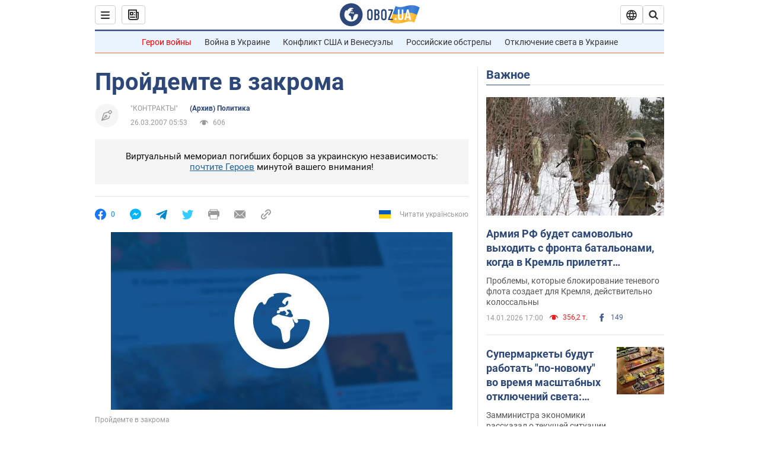

--- FILE ---
content_type: text/html; charset=utf-8
request_url: https://www.obozrevatel.com/news/2007/3/26/162486.htm
body_size: 32778
content:
<!DOCTYPE html><html lang="ru"><head><meta charSet="utf-8"><meta name="viewport" content="width=device-width, initial-scale=1.0, maximum-scale=1"><link rel="dns-prefetch" href="//securepubads.g.doubleclick.net"><link rel="preconnect" href="//securepubads.g.doubleclick.net"><link rel="dns-prefetch" href="//cm.g.doubleclick.net"><link rel="preconnect" href="//cm.g.doubleclick.net"><link rel="dns-prefetch" href="//gaua.hit.gemius.pl"><link rel="preconnect" href="//gaua.hit.gemius.pl"><link rel="preconnect" href="https://fonts.googleapis.com"><link rel="preconnect" href="https://fonts.gstatic.com" crossOrigin="anonymous"><script type="text/javascript">
                !function(){"use strict";function e(e){var t=!(arguments.length>1&&void 0!==arguments[1])||arguments[1],c=document.createElement("script");c.src=e,t?c.type="module":(c.async=!0,c.type="text/javascript",c.setAttribute("nomodule",""));var n=document.getElementsByTagName("script")[0];n.parentNode.insertBefore(c,n)}!function(t,c){!function(t,c,n){var a,o,r;n.accountId=c,null!==(a=t.marfeel)&&void 0!==a||(t.marfeel={}),null!==(o=(r=t.marfeel).cmd)&&void 0!==o||(r.cmd=[]),t.marfeel.config=n;var i="https://sdk.mrf.io/statics";e("".concat(i,"/marfeel-sdk.js?id=").concat(c),!0),e("".concat(i,"/marfeel-sdk.es5.js?id=").concat(c),!1)}(t,c,arguments.length>2&&void 0!==arguments[2]?arguments[2]:{})}(window,10008,{} /* Config */)}();
                </script><title>Пройдемте в закрома | Обозреватель | OBOZ.UA</title><meta name="description" content="Экономические интервенты
Расскажите, где у Родины закрома?
— Запасы складируются на предприятиях и базах системы Госрезерва, а также в пунктах ответст"><meta name="news_keywords" content=""><meta name="OBOZ.UA" content="app-id=431582577, app-argument=https://www.obozrevatel.com/news/2007/3/26/162486.htm"><link rel="preload" as="image" imageSrcset="https://cdn.obozrevatel.com/news/img/newspreview-default-thin.jpg?size=972x462 1500w , https://cdn.obozrevatel.com/news/img/newspreview-default-thin.jpg?size=630x300 1000w" imageSizes="(min-width: 1500px) 100vw  , (max-width: 1499px) 40vw 	, (max-width: 999px) 20vw"><meta name="cXenseParse:obo-author" content="unknown"><meta name="cXenseParse:obo-facebookReactionNumber" content="0"><meta name="cXenseParse:obo-importance" content="None"><meta name="cXenseParse:obo-isAdult" content="true"><meta name="cXenseParse:obo-language" content="ru"><meta name="cXenseParse:obo-newsType" content="news"><meta name="cXenseParse:obo-pageType" content="newsFull"><meta name="cXenseParse:obo-platform" content="desktop"><meta name="cXenseParse:obo-сommentsReactionNumber" content="0"><meta name="cXenseParse:taxonomy" content="(Архив) Политика"><meta property="cXenseParse:image" content="https://cdn.obozrevatel.com/news/img/newspreview-default-thin.jpg?size=972x462"><meta name="cXenseParse:articleid" content="360223"><meta property="og:type" content="article"><meta property="og:title" content="Пройдемте в закрома"><meta property="og:description" content="Председатель Госкомрезерва Виктор Кириченко не может рассчитаться с долгами перед коммерсантами. В интервью Контрактам он рассказал, что специально созданные фирмы срывают тендеры, а мобилизационные резервы разворовываются…"><meta property="og:site_name" content="OBOZ.UA"><meta property="og:image" content="https://cdn.obozrevatel.com/news/img/newspreview-default-social.jpg?size=1200x630">									<meta property="og:image:type" content="image/jpg"><meta property="og:image:width" content="1200px"><meta property="og:image:height" content="630px"><meta property="og:url" content="https://www.obozrevatel.com/news/2007/3/26/162486.htm"><meta property="article:published_time" content="2007-03-26T05:53:00"><meta property="article:modified_time" content="2007-03-26T05:53:00"><meta property="article:author" content="&quot;КОНТРАКТЫ&quot;"><meta name="twitter:card" content="summary_large_image"><meta name="twitter:title" content="Пройдемте в закрома"><meta name="twitter:description" content="Председатель Госкомрезерва Виктор Кириченко не может рассчитаться с долгами перед коммерсантами. В интервью Контрактам он рассказал, что специально созданные фирмы срывают тендеры, а мобилизационные резервы разворовываются…"><meta name="twitter:image" content="https://cdn.obozrevatel.com/news/img/newspreview-default-social.jpg?size=1200x630"><meta name="twitter:site" content="@obozrevatel_ua"><meta name="twitter:dnt" content="on"><meta property="article:section" content="(Архив) Политика"><link rel="canonical" href="https://www.obozrevatel.com/news/2007/3/26/162486.htm"><script>if (window.self === window.top) {
                                (document.createElement('IMG')).src =  'https://autocounter.idealmedia.io/1x1.gif?pid=48018' + '&referer=' + encodeURIComponent(window.document.referrer);
                            }</script><link rel="alternate" hrefLang="ru" href="https://www.obozrevatel.com/news/2007/3/26/162486.htm"><link rel="alternate" hrefLang="uk" href="https://www.obozrevatel.com/ukr/author-column/87315-projdemo-v-zasiki.htm"><link rel="alternate" hrefLang="x-default" href="https://www.obozrevatel.com/ukr/author-column/87315-projdemo-v-zasiki.htm"><link rel="amphtml" href="https://www.obozrevatel.com/news/2007/3/26/162486/amp.htm"><script type="application/ld+json">{"@context":"https://schema.org","@type":"BreadcrumbList","itemListElement":[{"@type":"ListItem","position":1,"item":{"@id":"https://www.obozrevatel.com/rus/","name":"OBOZ.UA"}},{"@type":"ListItem","position":2,"item":{"@id":"https://www.obozrevatel.com/news/2007/3/26/162486.htm","name":"Пройдемте в закрома"}}]}</script><script type="application/ld+json">{"@context":"https://schema.org","@type":"NewsArticle","mainEntityOfPage":{"@type":"WebPage","@id":"https://www.obozrevatel.com/news/2007/3/26/162486.htm"},"headline":"Пройдемте в закрома","description":"Председатель Госкомрезерва Виктор Кириченко не может рассчитаться с долгами перед коммерсантами. В интервью Контрактам он рассказал, что специально созданные фирмы срывают тендеры, а мобилизационные резервы разворовываются…","url":"https://www.obozrevatel.com/news/2007/3/26/162486.htm","image":{"@type":"ImageObject","url":"https://cdn.obozrevatel.com/news/img/newspreview-default-social.jpg?size=1944x924"},"datePublished":"2007-03-26T05:53:00+03:00","dateModified":"2007-03-26T05:53:00+03:00","author":[{"@type":"Person","name":"\"КОНТРАКТЫ\"","url":"https://www.obozrevatel.com/person/325.htm"}],"publisher":{"@type":"NewsMediaOrganization","name":"OBOZ.UA","alternateName":"Obozrevatel","url":"https://www.obozrevatel.com/rus/","publishingPrinciples":"https://www.obozrevatel.com/editorial.htm","logo":{"@type":"ImageObject","url":"https://cdn.obozrevatel.com/news/img/icons/logo/Logo_Blue_Flag.svg","width":"250","height":"60"}},"articleSection":"(Архив) Политика","articleBody":"Экономические интервенты\nРасскажите, где у Родины закрома?\n— Запасы складируются на предприятиях и базах системы Госрезерва, а также в пунктах ответственного хранения, определенных государством (таковых более 1 тыс.). В целом Госрезерв — это госзапасы материальных ценностей, предназначенные для обеспечения стратегических потребностей государства в особый период, первоочередных работ во время ликвидации последствий чрезвычайных ситуаций и для стабилизации экономики.\n\n\n\n\n\n\nОбычно правительство устраняет диспропорции между спросом и предложением административными методами. Не так ли?\n— Нет, финансово-экономический блок Кабмина, в который входит Госрезерв, не бездельничает. Сейчас на внутреннем рынке нет ценовых колебаний по основным продуктам — это, в том числе, и наша заслуга, мы просто занимаемся своим делом без лишнего шума. Решения об интервенциях принимает Кабмин, а я или министр экономики можем выступить с определенной инициативой. Хотя не скрою, что Украина отстает от России, гораздо чаще использующей интервенции для регулирования цен.\nПочему, как вы думаете?\n— Чтобы регулярно использовать интервенции, нужно иметь большие запасы. А нам их едва хватает для удержания существующих цен по ряду позиций. Объем запасов напрямую зависит от бюджетного финансирования. Сейчас у нас нет свободных средств, одни долги, которые мы планируем погасить до конца года. Тем не менее мы регулярно обновляем запасы в соответствии с нормативными сроками хранения продукции. В ближайшее время, к примеру, планируем провести зерновую интервенцию, которая, следуя расчетам Минфина, стабилизирует цены на хлеб.\nКакой планируемый объем зерновой интервенции?\n— Существенный, сейчас запасы продовольственной пшеницы Госрезерва покрывают около 20% годового потребления.\nЗачем же в таком случае Кабмин жестко квотировал экспорт зерна?\n— В 2006 году трейдеры, скупив зерно, начали его вывозить, невзирая на то что запасы Госрезерва не были сформированы, — возникла диспропорция между тем, что имеем, и тем, что нам нужно. Правительство приняло решение приостановить экспорт зерна, что позволило нам сформировать нынешние запасы. Я понимаю, что трейдерам интереснее экспортировать зерно — в Украине его закупочная стоимость на 20% ниже, чем за рубежом. Министерство аграрной политики прогнозирует, что в этом году будет такая же проблема.\nТрейдеры утверждают, что зерно буквально гнило в портах. В этом году ситуация повторится?\n— Трейдеры отказывались продавать зерно нам, ссылаясь на уже заключенные договора. По сути, мы вступили в психологическое противоборство. Я сочувствую трейдерам, но для меня главное — ценовая стабильность на внутреннем рынке.\nА разве квотирование экспорта не противоречит принципам ВТО, на которое якобы ориентировано правительство?\n— Мы обсуждали этот вопрос и выяснили, что квотирование экспорта — наше внутреннее дело.\nЦены на нефть на ведущих сырьевых биржах превысили отметку в $60 за баррель. Когда в Украине начнется новый бензиновый кризис?\n— Прогнозирование — неблагодарное занятие. Полагаю, что в этом году Кабмину удастся не допустить резкого скачка цен.\nСозревание клиентов\nСколько зарабатывает государство на продаже запасов?\n— Мы не подсчитываем размер прибыли, поскольку ее получение не является нашей прямой задачей. Но я задавался этим вопросом и выяснил, что особой выгоды мы не извлекаем. К примеру, четыре года назад тонна зерна стоила 560-600 грн, а сейчас мы реализуем его по 800 грн. При этом нужно учитывать, что хранение зерна — процесс очень энергоемкий и затратный. А ввиду того, что Госрезерв работает как с прибыльными, так и с заведомо убыточными продуктами, в среднем мы выходим в ноль.\nКакой объем запасов списали в 2006 году?\n— В соответствии с нормами естественной убыли. К примеру, мясо вымерзает при длительном хранении.\nКак вы выбираете поставщиков?\n— Ежегодно Кабмин утверждает план обновления запасов, согласно которому мы объявляем и проводим конкурс. Согласно закону о Госрезерве, обязательное основание для проведения конкурса — постановление Кабмина.\nКак вы оцениваете последние изменения к закону о госзакупках?\n— Измененный закон несовершенен, как и его предыдущая редакция. Это признают все в правительстве. В частности, несовершенством закона пользуются фирмы, специально созданные, чтобы срывать конкурсы. Технология элементарна: к примеру, недавно при проведении конкурса на закупку мясных консервов одна одесская фирма не внесла конкурсное обеспечение и не предоставила необходимую документацию. Сразу же после завершения торгов одесситы направили жалобу (мол, один из участников, вместо оригинала какого-то документа, предоставил ксерокопию) и таким образом заблокировали конкурс. В сложившейся ситуации мы даже не можем вернуть обеспечение добросовестным, но проигравшим участникам. От несовершенства закона о госзакупках страдают все — и государство, и частные компании, а в особенности реальные производители. К примеру, фермеру во время страды голову некогда поднять. Тогда как он, если хочет продать зерно государству, должен приехать к нам, внести тендерное обеспечение, собрать кучу документов, присутствовать при проведении тендера и т. д. Этим, собственно, пользуются трейдеры, скупающие зерно по заниженной стоимости прямо на току. Соответственно, госоператоры (мы, Государственный аграрный фонд, ГАК «Хлеб Украины») вынуждены работать с перекупщиками, увеличивающими цену в 1,5-2 раза. Безусловно, я понимаю, что представители госструктур не могут покупать зерно за нал у непосредственных производителей, но ситуацию нужно менять! Один из возможных выходов — организация нормальных (а не карманных, при губернаторах) аграрных бирж.\nКто лоббировал последние изменения к закону о госзакупках?\n— Я не хочу никого обвинять. Полагаю, депутаты хотели сделать как лучше, а получилось как всегда. На определенной стадии кто-то что-то снова недодумал или додумал, но не так, как нужно нормальным бизнесменам и государству. Закон должен быть удобным для тех, кто покупает, и тех, кто продает, а процедуры проведения и определения победителя тендера — максимально прозрачными.\n\n\n\n\n\n\nКаков механизм реализации запасов Госрезерва?\n— Он определяется правительственным постановлением. В частности, мы запрашиваем у Госвнешинформа, Госкомиссии, независимых экспертов информацию об уровне цен на продукцию, которую намерены продать, проводим мониторинг рынка. Потом, с учетом состояния товара и сроков хранения, делаем определенную скидку. В среднем на 20-25%. Конкурсная комиссия (в состав которой входят чиновники из Госрезерва, Минфина и Минэкономики) заслушивает нашу информацию и принимает коллегиальное решение об уровне стартовой цены на продукцию, фиксируя его в постановлении Кабмина. Затем мы формируем лоты и объявляем о проведении торгов. Потенциальные покупатели делают заявки, проходят квалификацию...\nРасскажите о квалификации подробнее.\n— Есть перечень требований, которым должен соответствовать покупатель. Логично, что государство должно знать финансовое состояние структур, с которыми имеет дело. Это позволяет избежать ситуаций, когда компания, выигравшая конкурс, не может или не хочет платить. Для нас это убийственно, поскольку вырученные средства используем для дальнейших закупок. Чтобы хоть как-то заставить коммерсантов соблюдать сроки оплаты, Кабмин поднял планку конкурсного обеспечения до 15% от стоимости лота. Хочешь участвовать — будь добр, внеси залог. Если выиграешь и рассчитаешься вовремя, получишь товар и залог. Если не рассчитаешься — не обессудь. Проигравшим компаниям залог возвращается автоматически.\nСкрытые резервы\n Соблюдаются ли нормативы обеспечения страны энергоресурсами, продовольствием и медикаментами на случай введения чрезвычайного положения?\n— Это больная тема. Есть ряд проблем, связанных с мобилизационным резервом — ресурсами, позволяющими в особый период обеспечить деятельность промышленных и транспортных предприятий, объектов связи, здравоохранения и т. д. Дело в том, что соответствующие резервы формировали во времена СССР и с тех пор параметры запасов и мобилизационные задачи, поставленные перед министерствами, не изменяли. Недавно по поручению премьер-министра Минфин, Минэкономики, Минздрав, Минпромполитики и Минобороны создали специальную рабочую группу по инвентаризации имеющихся мобилизационных резервов. Наш контрольно-ревизионный департамент уже приступил к проверке субъектов-хранителей. Предварительный вывод: злоупотреблений — масса, особенно на бывших госпредприятиях.\nКуда смотрели раньше?\n— Важный нюанс: мобилизационные резервы хранятся не на наших комбинатах, а на предприятиях отраслевых министерств и ведомств. За время независимости Украины многие субъекты-хранители стали частными и их собственники, судя по всему, решили, что ничего государству не должны. Хотя, согласно законодательству, предприятие (независимо от формы собственности) обязано хранить, обновлять и правильно обращаться с мобилизационными резервами. Впрочем, и государство виновато — оно далеко не всегда рассчитывалось с предприятиями за хранение. В прошлом году мы провели расчеты, но многим остались должны.\nСколько задолжало государство частным хранителям?\n— Это закрытая информация. В общем могу сказать, что в структуре мобилизационных резервов есть масса абсолютно ненужных позиций, от которых необходимо как можно скорее избавиться. Вряд ли стоит хранить сырье для предприятий, которых давно нет.\nА что, по-вашему, нужно закупать в мобрезервы?\n— Прежде всего необходимо нормативно закрепить новые мобилизационные задачи.\nКак боретесь со складским воровством?\n— Инвентаризация мобрезервов только начинается, но то, что крадут, — факт. Недавно, например, выяснили, что украдено 340 тыс. тонн зерна. Ответственные хранители просто вывезли его со склада, переработали и деньги оставили себе. Сейчас оправдываются, мол, Госрезерв не платил за хранение. Да, мы не всегда платили своевременно, но это же не повод присваивать госимущество. На основании нашей информации правоохранительные органы нередко возбуждают уголовные дела.\nПочему вы доверяете хранение запасов ненадежным предприятиям?\n— Нам не приходится выбирать. Например, зерно нужно не только купить, но и перевезти. А продавец может выдвинуть встречное условие: за цену, предлагаемую нами, он может транспортировать зерно только на определенное расстояние. Мы, будучи стеснены в средствах, вынуждены на такие условия соглашаться. К слову, хлебные базы Госрезерва есть не во всех областях, в ряде случаев субъектов-хранителей определяет Кабмин. Есть злоупотребления и на государственных комбинатах. Зерно куда-то исчезает, а нас потом просят войти в положение, объясняют, что хлебозавод может остановиться, рабочие не получат зарплаты, население — хлеба.\nЧасто входите в положение?\n— О фактах злоупотреблений мы информируем соответствующие органы.\nСекреты организации\nНа коммерческих предприятиях службы снабжения, сбыта и хранения наименее коррупционно устойчивые. Какие принципы подбора кадров в Госрезерв?\n— К сожалению, в Украине нет вуза, который готовил бы для нас кадры, приходится их выращивать с Уголовным кодексом в руках. Помогают ревизоры из ГлавКРУ, проверяющие субъектов-хранителей, согласно плану. У нас, наследников Госрезерва СССР, большой опыт в плане воспитания молодежи. В РФ, кстати, есть вуз, где готовят специалистов для Госрезерва. Многие наши сотрудники — выходцы из этого института.\nПочему руководство Госрезерва трижды меняли за последний год?\n— Мне сложно ответить на этот вопрос, поскольку не занимаюсь назначением и увольнением руководителей Госрезерва. Меня пригласил в свою команду Виктор Федорович Янукович, он же очертил круг задач, которые я должен решить. Я согласился.\nКакие задачи поставил перед вами Янукович?\n— Закупать и продавать именно столько ресурсов, сколько определено постановлением Кабмина. Случалось, что руководители Госрезерва разных уровней принимали решения о покупке или продаже по своему усмотрению. Пока эта проблема не решена до конца, но в целом я взял ситуацию под контроль.\n Каким образом?\n— Путем убеждений и более суровых методов.\n Как вы оказались в системе Госрезерва?\n— Сразу по окончании института я попал в Госснаб Украины. Проработав там 15 лет, принял предложение председателя Госрезерва и Госснаба УССР Анатолия Минченко и перешел в Госрезерв.\n Чем занимаетесь в свободное от купли-продажи время?\n— Очень люблю рыбалку, часто выезжаю на Десну, особенно нравится ловить карпа. Если есть свободное время, не прочь попариться в баньке.\nБеседовали Наталья ГУЗЕНКО, Роман КУЛЬЧИНСКИЙ\nФото Светланы СКРЯБИНОЙ, «Контракты»\nПройдемте в закрома\nПредседатель Госкомрезерва Виктор Кириченко не может рассчитаться с долгами перед коммерсантами\nВ интервью Контрактам Виктор Кириченко рассказал о том, что:\n1)         занимается своим делом без лишнего шума\n2)         специально созданные фирмы срывают тендеры\n3)         государство хранит сырье для несуществующих предприятий\n4)         мобилизационные резервы разворовываются\nКомсомольцы-добровольцы - тема номера\nОлигархов, способных стать лицом Украины за рубежом, в нашей стране достаточно.  Контракты составили рейтинг отечественных магнатов как потенциальных агитаторов, пропагандистов и имиджмейкеров, выяснив, каковы шансы каждого из них стать украинским Романом Абрамовичем.\nТолстый и тонкий\nУже пять лет как украинцы покупают телевизоры исключительно на замену старым. В 2010 году в развитых странах будут продавать тонкие LCD и плазменные телевизоры, а толстые ЭЛТ – в странах третьего мира. Какова же в данный момент ситуация на Украине и что нас ждет в будущем – читайте в деловом еженедельнике Контракты.\nБой с теньюЧем раньше собственник начнет готовиться к отражению рейдерской атаки, тем больше у него шансов сохранить свой бизнес. Журналисты Контрактов попросили экспертов в области антирейдерских операций рассказать, как они отражали бы атаки на различные предприятия."}</script><script type="application/ld+json">{"@context":"https://schema.org","@type":"ImageObject","url":"https://cdn.obozrevatel.com/news/img/newspreview-default-social.jpg?size=1200x630","contentUrl":"https://cdn.obozrevatel.com/news/img/newspreview-default-social.jpg?size=1200x630","width":1200,"height":630,"thumbnailUrl":"https://cdn.obozrevatel.com/news/img/newspreview-default-horizontal.jpg?size=375x250","caption":"Пройдемте в закрома | Обозреватель | OBOZ.UA","inLanguage":"ru"}</script><script type="application/ld+json">{"@context":"https://schema.org","@type":"Organization","url":"https://www.obozrevatel.com/","logo":"https://cdn.obozrevatel.com/news/img/icons/logo/Logo_Blue_Flag.svg","name":"OBOZ.UA","sameAs":["https://www.facebook.com/obozrevatel","https://m.me/obozrevatel?ref=On-Site%20Subs.FB-plug","https://www.instagram.com/obozrevatel.ua","https://www.pinterest.com/obozrevatel","https://t.me/uaobozrevatel","https://twitter.com/obozrevatel_ua","https://www.youtube.com/channel/UCMlCPwzF9ibXfCTjFF9Ihmg"]}</script><script type="application/ld+json">{"@context":"https://schema.org","@type":"NewsMediaOrganization","name":"OBOZ.UA","legalName":"ТОВ Золота середина","alternateName":"Obozrevatel","url":"https://www.obozrevatel.com/rus/","sameAs":["https://www.facebook.com/obozrevatel","https://m.me/obozrevatel","https://www.instagram.com/obozrevatel.ua","https://www.pinterest.com/obozrevatel","https://x.com/obozrevatel_ua","https://t.me/uaobozrevatel","\"https://www.youtube.com/channel/UC97O_ce8Rm7rE0hjE82joaA\"","https://uk.wikipedia.org/wiki/%D0%9E%D0%B1%D0%BE%D0%B7%D1%80%D0%B5%D0%B2%D0%B0%D1%82%D0%B5%D0%BB%D1%8C"],"foundingDate":"2001-04-01","logo":{"@type":"ImageObject","url":"https://cdn.obozrevatel.com/news/img/icons/logo/Logo_Blue_Flag.svg","width":600,"height":60},"address":{"@type":"PostalAddress","streetAddress":"вул. Деревообробна, 7","addressLocality":"Київ","postalCode":"01013","addressCountry":{"@type":"Country","name":"UA"}},"contactPoint":{"@type":"ContactPoint","email":"info@obozrevatel.com","telephone":"+380 (44) 205-44-60","contactType":"customer support","areaServed":"UA","availableLanguage":["uk-UA","ru-UA","en-UA"]},"publishingPrinciples":"https://www.obozrevatel.com/editorial.htm","identifier":{"@type":"PropertyValue","propertyID":"https://kg.google.com","value":"/g/11dfwyk_6t"}}</script><meta name="robots" content="index, follow, max-image-preview:large"><link rel="preload" href="https://fonts.googleapis.com/css2?family=Roboto:ital,wght@0,100..900;1,100..900&display=swap" as="font" type="font/woff2" crossOrigin="anonymous"><link rel="preload" href="https://cdn.obozrevatel.com/news/commons/news.min.css?v=423567745" as="style"><link rel="preload" href="https://securepubads.g.doubleclick.net/tag/js/gpt.js" as="script"><meta name="theme-color" content="#1C629C"><meta property="fb:app_id" content="236629479701279"><meta property="fb:pages" content="145276418816044"><link rel="shortcut icon" href="https://cdn.obozrevatel.com/news/img/favicons/favicon.ico" type="image/x-icon"><link rel="apple-touch-icon" href="https://cdn.obozrevatel.com/news/img/favicons/72x72.png"><link rel="apple-touch-icon" sizes="96x96" href="https://cdn.obozrevatel.com/news/img/favicons/96x96.png"><link rel="apple-touch-icon" sizes="128x128" href="https://cdn.obozrevatel.com/news/img/favicons/128x128.png"><link rel="apple-touch-icon" sizes="144x144" href="https://cdn.obozrevatel.com/news/img/favicons/144x144.png"><link rel="apple-touch-icon-precomposed" href="https://cdn.obozrevatel.com/news/img/favicons/72x72.png"><link rel="apple-touch-icon-precomposed" sizes="96x96" href="https://cdn.obozrevatel.com/news/img/favicons/96x96.png"><link rel="apple-touch-icon-precomposed" sizes="128x128" href="https://cdn.obozrevatel.com/news/img/favicons/128x128.png"><link rel="apple-touch-icon-precomposed" sizes="144x144" href="https://cdn.obozrevatel.com/news/img/favicons/144x144.png"><link rel="manifest" href="/manifest.json"><link rel="chrome-webstore-item" href="https://chrome.google.com/webstore/detail/geeaennekbbdgfnjhnbgafdfjoefhmbb"><link rel="stylesheet" href="https://cdn.obozrevatel.com/news/commons/news.min.css?v=423567745"><script type="application/ld+json">{"@context":"https://schema.org","@type":"WebSite","url":"https://www.obozrevatel.com/rus/","name":"OBOZ.UA","alternateName":"Obozrevatel","inLanguage":"ru","author":{"@type":"NewsMediaOrganization","name":"OBOZ.UA","legalName":"ТОВ Золота середина","url":"https://www.obozrevatel.com/rus/","sameAs":["https://www.facebook.com/obozrevatel","https://m.me/obozrevatel","https://www.instagram.com/obozrevatel.ua","https://www.pinterest.com/obozrevatel","https://x.com/obozrevatel_ua","https://t.me/uaobozrevatel","\"https://www.youtube.com/channel/UC97O_ce8Rm7rE0hjE82joaA\"","https://uk.wikipedia.org/wiki/%D0%9E%D0%B1%D0%BE%D0%B7%D1%80%D0%B5%D0%B2%D0%B0%D1%82%D0%B5%D0%BB%D1%8C"],"foundingDate":"2001-04-01","logo":{"@type":"ImageObject","url":"https://cdn.obozrevatel.com/news/img/icons/logo/Logo_Blue_Flag.svg","width":600,"height":60},"address":{"@type":"PostalAddress","streetAddress":"вул. Деревообробна, 7","addressLocality":"Київ","postalCode":"01013","addressCountry":{"@type":"Country","name":"UA"}},"contactPoint":{"@type":"ContactPoint","email":"info@obozrevatel.com","telephone":"+380 (44) 205-44-60","contactType":"customer support","areaServed":"UA","availableLanguage":["uk-UA","ru-UA","en-UA"]},"alternateName":"Obozrevatel"},"publisher":{"@type":"NewsMediaOrganization","name":"OBOZ.UA","legalName":"ТОВ Золота середина","url":"https://www.obozrevatel.com/rus/","sameAs":["https://www.facebook.com/obozrevatel","https://m.me/obozrevatel","https://www.instagram.com/obozrevatel.ua","https://www.pinterest.com/obozrevatel","https://x.com/obozrevatel_ua","https://t.me/uaobozrevatel","\"https://www.youtube.com/channel/UC97O_ce8Rm7rE0hjE82joaA\"","https://uk.wikipedia.org/wiki/%D0%9E%D0%B1%D0%BE%D0%B7%D1%80%D0%B5%D0%B2%D0%B0%D1%82%D0%B5%D0%BB%D1%8C"],"foundingDate":"2001-04-01","logo":{"@type":"ImageObject","url":"https://cdn.obozrevatel.com/news/img/icons/logo/Logo_Blue_Flag.svg","width":600,"height":60},"address":{"@type":"PostalAddress","streetAddress":"вул. Деревообробна, 7","addressLocality":"Київ","postalCode":"01013","addressCountry":{"@type":"Country","name":"UA"}},"contactPoint":{"@type":"ContactPoint","email":"info@obozrevatel.com","telephone":"+380 (44) 205-44-60","contactType":"customer support","areaServed":"UA","availableLanguage":["uk-UA","ru-UA","en-UA"]},"alternateName":"Obozrevatel"},"creator":{"@type":"NewsMediaOrganization","name":"OBOZ.UA","legalName":"ТОВ Золота середина","url":"https://www.obozrevatel.com/rus/","sameAs":["https://www.facebook.com/obozrevatel","https://m.me/obozrevatel","https://www.instagram.com/obozrevatel.ua","https://www.pinterest.com/obozrevatel","https://x.com/obozrevatel_ua","https://t.me/uaobozrevatel","\"https://www.youtube.com/channel/UC97O_ce8Rm7rE0hjE82joaA\"","https://uk.wikipedia.org/wiki/%D0%9E%D0%B1%D0%BE%D0%B7%D1%80%D0%B5%D0%B2%D0%B0%D1%82%D0%B5%D0%BB%D1%8C"],"foundingDate":"2001-04-01","logo":{"@type":"ImageObject","url":"https://cdn.obozrevatel.com/news/img/icons/logo/Logo_Blue_Flag.svg","width":600,"height":60},"address":{"@type":"PostalAddress","streetAddress":"вул. Деревообробна, 7","addressLocality":"Київ","postalCode":"01013","addressCountry":{"@type":"Country","name":"UA"}},"contactPoint":{"@type":"ContactPoint","email":"info@obozrevatel.com","telephone":"+380 (44) 205-44-60","contactType":"customer support","areaServed":"UA","availableLanguage":["uk-UA","ru-UA","en-UA"]},"alternateName":"Obozrevatel"},"potentialAction":{"@type":"SearchAction","target":{"@type":"EntryPoint","urlTemplate":"https://www.obozrevatel.com/rus/search?q={search_term_string}"},"query-input":{"@type":"PropertyValueSpecification","valueRequired":"http://schema.org/True","valueName":"search_term_string"}}}</script></head><body class=""><noscript><iframe height="0" width="0" style="display:none;visibility:hidden" src="https://www.googletagmanager.com/ns.html?id=GTM-5ZV62SC"></iframe></noscript><svg display="none"><symbol id="newsFull-facbook-circle" viewBox="0 0 20 20"><path fill-rule="evenodd" clip-rule="evenodd" d="M11.2968 19.9167C16.207 19.2809 20 15.0834 20 10C20 4.47715 15.5228 0 10 0C4.47715 0 0 4.47715 0 10C0 14.9693 3.6247 19.0921 8.37443 19.8685V12.932H6V10.0583H8.37443V7.96117C8.37443 4.52427 10.621 4 11.9178 4C12.5779 4 13.3136 4.10057 13.8123 4.16874C13.8794 4.17791 13.9422 4.1865 14 4.19417V6.64078H12.831C11.516 6.64078 11.2603 7.67638 11.2968 8.19417V10.0583H13.8904L13.4521 12.932H11.2968V19.9167Z" fill="#1778F2"></path></symbol><symbol id="newsFull-facbookMessager" viewBox="0 0 20 20"><path d="M0 9.25917C0 12.1725 1.45339 14.7717 3.72599 16.4692V20L7.13113 18.1317C8.0395 18.3825 9.00204 18.5192 9.99958 18.5192C15.5223 18.5192 20 14.3742 20 9.26C20.0008 4.14583 15.5231 0 10.0004 0C4.47769 0 0 4.145 0 9.25917H0ZM8.94537 6.66583L11.5538 9.38167L16.4599 6.66583L10.993 12.4675L8.44702 9.7525L3.47764 12.4683L8.94537 6.66583Z" fill="#01B6FF"></path></symbol><symbol id="newsFull-clock" viewBox="0 0 16 16"><circle cx="7.5" cy="7.5" r="6" stroke="#2D4878"></circle><rect x="7" y="7" width="4" height="1" fill="#2D4878"></rect><rect x="7" y="8" width="5" height="1" transform="rotate(-90 7 8)" fill="#2D4878"></rect></symbol><symbol id="newsFull-facebookMessanger" viewBox="0 0 20 20"><path d="M0 9.25917C0 12.1725 1.45339 14.7717 3.72599 16.4692V20L7.13113 18.1317C8.0395 18.3825 9.00204 18.5192 9.99958 18.5192C15.5223 18.5192 20 14.3742 20 9.26C20.0008 4.14583 15.5231 0 10.0004 0C4.47769 0 0 4.145 0 9.25917H0ZM8.94537 6.66583L11.5538 9.38167L16.4599 6.66583L10.993 12.4675L8.44702 9.7525L3.47764 12.4683L8.94537 6.66583Z" fill="#01B6FF"></path></symbol><symbol id="newsFull-telegram" viewBox="0 0 20 20"><path d="M0.931254 9.01823L18.668 2.08486C19.4912 1.78334 20.2102 2.28846 19.9435 3.55049L19.945 3.54893L16.925 17.9737C16.7012 18.9963 16.1018 19.245 15.2632 18.7632L10.6642 15.3268L8.44599 17.4934C8.20071 17.7421 7.99376 17.9519 7.51853 17.9519L7.84506 13.2069L16.3685 5.40001C16.7395 5.06896 16.2857 4.88246 15.7967 5.21195L5.2635 11.9355L0.722766 10.4994C-0.262949 10.1823 -0.284411 9.50004 0.931254 9.01823Z" fill="#0088CC"></path></symbol><symbol id="newsFull-twitter" viewBox="0 0 20 20"><path d="M19.9061 4.07991C19.2801 4.3399 18.529 4.59989 17.903 4.72988C18.2786 4.72988 18.6542 4.07991 18.9045 3.81992C19.1549 3.42994 19.4053 3.03995 19.5305 2.51998V2.38998H19.4053C18.7793 2.77997 17.903 3.16995 17.1518 3.29994C17.0266 3.29994 17.0266 3.29994 17.0266 3.29994C16.1911 2.43241 14.9493 2 13.7715 2C12.6197 2 11.3142 2.75883 10.6416 3.68993C10.266 4.2099 10.0156 4.72988 9.89045 5.37985C9.76526 6.02982 9.76526 6.5498 9.89045 7.19977C9.89045 7.32977 9.89045 7.32977 9.76526 7.32977C6.51017 6.80979 3.75587 5.50985 1.50235 2.90996C1.37715 2.77997 1.37715 2.77997 1.25196 2.90996C0.250391 4.46989 0.751174 6.80979 2.00313 8.10973C2.12833 8.23973 2.37872 8.36972 2.50391 8.49972C2.37872 8.49972 1.62754 8.36972 0.876369 7.97974C0.751174 7.97974 0.751174 7.97974 0.751174 8.10973C0.751174 8.23973 0.751174 8.36972 0.751174 8.62971C0.876369 10.1896 2.00313 11.6196 3.38028 12.1396C3.50548 12.2696 3.75587 12.2696 3.88106 12.2696C3.50548 12.3995 3.25509 12.3995 2.37872 12.2696C2.25352 12.2696 2.25352 12.2696 2.25352 12.3995C2.8795 14.3495 4.38185 14.8694 5.50861 15.2594C5.6338 15.2594 5.759 15.2594 6.00939 15.2594C5.6338 15.7794 4.38185 16.2994 3.75587 16.4294C2.62911 17.0793 1.37715 17.2093 0.250391 17.0793C0.125196 17.0793 0 17.0793 0 17.0793V17.2093C0.250391 17.3393 0.500782 17.4693 0.751174 17.5993C1.50235 17.9893 2.25352 18.3793 3.0047 18.5093C7.13615 19.6792 11.7684 18.7693 14.7731 15.6494C17.1518 13.1795 18.0282 9.66967 18.0282 6.28981C18.0282 6.15982 18.1534 6.02982 18.2786 6.02982C18.9045 5.50985 19.4053 4.98987 19.9061 4.3399C20.0313 4.2099 20.0313 4.07991 19.9061 4.07991C20.0313 4.07991 20.0313 4.07991 19.9061 4.07991C20.0313 3.94992 20.0313 4.07991 19.9061 4.07991Z" fill="#33CCFF"></path></symbol><symbol id="newsFull-fax" viewBox="0 0 20 18"><path d="M18 3C17 3 17.8163 3 17 3C17 2.25858 17 1.5 17 1C17 0.5 16.5 0 16 0C15.5 0 4.5 0 4 0C3.5 0 3 0.5 3 1C3 1.5 3 2.25858 3 3C2.18366 3 3 3 2 3C1 3 0 4 0 5C0 6 0 10 0 11C0 12 1 13 2 13C3 13 2.18366 13 3 13C3 14.4175 3 16.5 3 17C3 17.5 3.5 18.0001 4 18C4.5 17.9999 8.07213 17.9999 10.0001 17.9999C11.9281 17.9999 15.5 18 16 18C16.5 18 17 17.5 17 17C17 16.5 17 14.3688 17 13C17.8163 13 17 13 18 13C19 13 20 12 20 11C20 10 20 6 20 5C20 4 19 3 18 3ZM3 7C2.5 7 2 6.5 2 6C2 5.5 2.5 5 3 5C3.5 5 4 5.5 4 6C4 6.5 3.5 7 3 7ZM16 17H4V10H16V17ZM16 3C12.0544 3 7.94559 3 4 3C4 2.53319 4 2.5 4 2C4 1.5 4.5 1 5 1C5.5 1 14.5 1 15 1C15.5 1 16 1.5 16 2C16 2.5 16 2.53322 16 3Z" fill="#999999"></path></symbol><symbol id="newsFull-latter" viewBox="0 0 20 14"><path d="M18.9954 0.264923C18.7023 0.0963867 18.3624 0 18 0H2C1.63317 0 1.28941 0.0987585 0.993848 0.271138L9.28442 8.56171C9.67494 8.95224 10.3081 8.95223 10.6986 8.56171L18.9954 0.264923Z" fill="#999999"></path><path d="M19.7109 0.963659L13.7331 6.9415L19.7538 12.9622C19.9107 12.6767 20 12.3488 20 12V2C20 1.62061 19.8944 1.26589 19.7109 0.963659Z" fill="#999999"></path><path d="M13.0259 7.64861L11.4057 9.26882C10.6247 10.0499 9.35836 10.0499 8.57731 9.26882L6.95711 7.64861L0.921279 13.6844C1.23251 13.8842 1.60273 14 2 14H18C18.3929 14 18.7593 13.8867 19.0684 13.691L13.0259 7.64861Z" fill="#999999"></path><path d="M6.25 6.9415L0.282728 0.974232C0.103193 1.27415 0 1.62503 0 2V12C0 12.3443 0.0870182 12.6683 0.240264 12.9512L6.25 6.9415Z" fill="#999999"></path></symbol><symbol id="newsFull-copy" viewBox="0 0 20 20"><path d="M2.42405 17.576C2.8759 18.0284 3.4127 18.3872 4.00363 18.6315C4.59455 18.8759 5.22794 19.0011 5.8674 19C6.50701 19.0011 7.14054 18.8759 7.73161 18.6315C8.32269 18.3871 8.85967 18.0284 9.31173 17.576L11.378 15.5091C11.7582 15.1288 11.7581 14.5122 11.3778 14.1319C10.9975 13.7515 10.3807 13.7516 10.0004 14.132L7.93439 16.1987C7.38547 16.7451 6.64245 17.0519 5.86789 17.0519C5.09333 17.0519 4.35031 16.7451 3.80139 16.1987C3.25445 15.65 2.94733 14.907 2.94733 14.1323C2.94733 13.3576 3.25445 12.6145 3.80139 12.0659L5.8681 10C6.24857 9.61969 6.24863 9.00293 5.86822 8.62254C5.48794 8.24228 4.87142 8.24222 4.49107 8.62242L2.42405 10.6886C1.51213 11.6027 1 12.8411 1 14.1323C1 15.4234 1.51213 16.6619 2.42405 17.576ZM17.5768 9.31134C18.4882 8.397 19 7.15865 19 5.86766C19 4.57666 18.4882 3.33832 17.5768 2.42398C16.6626 1.5121 15.4241 1 14.1329 1C12.8417 1 11.6032 1.5121 10.6891 2.42398L8.62285 4.49084C8.24261 4.87119 8.24266 5.48777 8.62297 5.86806C9.00335 6.24842 9.62006 6.24836 10.0004 5.86794L12.0664 3.80126C12.6153 3.25482 13.3584 2.94804 14.1329 2.94804C14.9075 2.94804 15.6505 3.25482 16.1994 3.80126C16.7464 4.3499 17.0535 5.09298 17.0535 5.86766C17.0535 6.64234 16.7464 7.38542 16.1994 7.93406L14.1327 9.99994C13.7522 10.3803 13.7522 10.997 14.1326 11.3774C14.5129 11.7577 15.1294 11.7577 15.5097 11.3775L17.5768 9.31134Z" fill="#999999"></path><path d="M7.13604 14.2931C6.7456 14.6836 6.1126 14.6836 5.72205 14.2933L5.70754 14.2788C5.31681 13.8883 5.31672 13.255 5.70733 12.8644L12.8645 5.70738C13.2551 5.31675 13.8885 5.31688 14.279 5.70767L14.2935 5.72218C14.6837 6.11275 14.6836 6.7457 14.2932 7.13611L7.13604 14.2931Z" fill="#999999"></path></symbol></svg><div class="idealmedia"><div id="M473433ScriptRootC1418748"></div></div><div class="page --desktop"><script>var _Oboz_Core_HeaderDropMenu = {"urlRu":"https://www.obozrevatel.com/news/2007/3/26/162486.htm","urlUa":"https://www.obozrevatel.com/ukr/author-column/87315-projdemo-v-zasiki.htm"};var _Oboz_News_pageName = "newsFull";var _Oboz_News_newsFullPageData = {"isAdult":true,"parentSectionCodeName":null,"sectionCodeName":"politics","section":{"ID":157,"ParentID":null,"Parent":null,"CodeName":"politics","IsFullTextVisible":false,"Localizations":{"ua":{"IsCustomSeoDescription":true,"IsCustomSeoH1":false,"IsCustomSeoTitle":true,"SeoDescription":"Свіжі політичні новини України та Світу у видавництві Обозреватель — Головні новини, цікаві статті та аналітика","SeoH1":"","SeoTitle":"Новости політики в Україні та Світі | Останні політичні новини на Обозреватель","Title":"(Архів) Політика","Url":"https://news.obozrevatel.com/ukr/politics/","Link":null,"FullText":null,"SourceName":null,"TitleForDisplay":null,"TitleForAggregators":null,"BulletsDescription":null,"FullTextList":[],"Description":null,"IsReal":false,"ReadTimeInMinutes":null,"ShortBiography":null,"BirthPlace":null,"MaritalStatus":null,"Phone":null,"Email":null,"Education":null,"Twitter":null,"LinkedIn":null,"Facebook":null,"Instagram":null,"OtherContacts":null,"TitleInGenitiveCase":null},"ru":{"IsCustomSeoDescription":true,"IsCustomSeoH1":true,"IsCustomSeoTitle":true,"SeoDescription":"Свежие политические новости Украины и Мира в издательстве Обозреватель — Главные новости, интересные статьи и аналитика","SeoH1":"Новости политики","SeoTitle":"Новости политики в Украине и Мире | Последние политические новости на Обозреватель","Title":"(Архив) Политика","Url":"https://news.obozrevatel.com/politics/","Link":null,"FullText":null,"SourceName":null,"TitleForDisplay":null,"TitleForAggregators":null,"BulletsDescription":null,"FullTextList":[],"Description":null,"IsReal":false,"ReadTimeInMinutes":null,"ShortBiography":null,"BirthPlace":null,"MaritalStatus":null,"Phone":null,"Email":null,"Education":null,"Twitter":null,"LinkedIn":null,"Facebook":null,"Instagram":null,"OtherContacts":null,"TitleInGenitiveCase":null}}},"cityId":null,"countryId":null,"createUserId":101,"importanceId":4,"newsId":360223,"flags":["CommentsBlocked","Adult"],"personIds":[],"tagIds":[],"themeIds":[],"sectionId":157,"createUserPseudoName":"unknown","importanceTitle":"нет","mainImage":{"Images":[],"Localizations":{"ua":{"Alt":null,"Description":null,"SourceName":null},"ru":{"Alt":null,"Description":null,"SourceName":null}}},"publishDate":"2007-03-26T05:53:00","isPublished":true};var _Oboz_News_analyticsPageData = {"domain":"www.obozrevatel.com","url":"https://www.obozrevatel.com/news/2007/3/26/162486.htm","isAdult":true,"newsId":360223,"newsTitle":"Пройдемте в закрома","section":"(Архив) Политика","subsection":null,"pageType":"newsFull","newsType":"news","platform":"desktop","language":"ru","city":null,"country":null,"tags":[],"themes":[],"persons":[],"authors":["unknown"],"importance":"None","publishDate":"2007-03-26T05:53:00","сommentsReactionNumber":0,"facebookReactionNumber":0,"totalBannerCount":13,"variation":"A","taggedAuthor":["\"КОНТРАКТЫ\""],"headlineTags":[]};</script><svg style="height: 0; width: 0; position: absolute; visibility: hidden"><defs><linearGradient id="paint0_linear_12387_16706" x1="131.798" y1="17.1402" x2="91.5905" y2="10.3877" gradientUnits="userSpaceOnUse"><stop stop-color="#2B74D3"></stop><stop offset="0.239583" stop-color="#4A85D3"></stop><stop offset="0.463542" stop-color="#2B74D3"></stop><stop offset="0.75" stop-color="#4A85D3"></stop><stop offset="1" stop-color="#2B74D3"></stop></linearGradient><linearGradient id="paint1_linear_12387_16706" x1="129.203" y1="28.4966" x2="89.6089" y2="22.051" gradientUnits="userSpaceOnUse"><stop stop-color="#FFB117"></stop><stop offset="0.218037" stop-color="#FDC453"></stop><stop offset="0.468388" stop-color="#FFB117"></stop><stop offset="0.741921" stop-color="#FDC453"></stop><stop offset="1" stop-color="#FFB117"></stop></linearGradient></defs></svg><svg display="none"><symbol id="icon-newspaper" viewBox="0 0 18 18"><path fill-rule="evenodd" clip-rule="evenodd" d="M0 1C0 0.447715 0.447715 0 1 0H14C14.5523 0 15 0.447715 15 1V4H17C17.5523 4 18 4.44772 18 5V14C18 16.2091 16.2091 18 14 18H4C1.79086 18 0 16.2091 0 14V1ZM15 6V14C15 14.5523 14.5523 15 14 15C13.4477 15 13 14.5523 13 14V2H2V14C2 15.1046 2.89543 16 4 16H14C15.1046 16 16 15.1046 16 14V6H15Z" fill="#333333"></path><path fill-rule="evenodd" clip-rule="evenodd" d="M5 6V8H7V6H5ZM4 4C3.44772 4 3 4.44772 3 5V9C3 9.55228 3.44772 10 4 10H8C8.55228 10 9 9.55228 9 9V5C9 4.44772 8.55228 4 8 4H4Z" fill="#333333"></path><path d="M10 5C10 4.44772 10.4477 4 11 4C11.5523 4 12 4.44772 12 5C12 5.55228 11.5523 6 11 6C10.4477 6 10 5.55228 10 5Z" fill="#333333"></path><path d="M10 9C10 8.44772 10.4477 8 11 8C11.5523 8 12 8.44772 12 9C12 9.55228 11.5523 10 11 10C10.4477 10 10 9.55228 10 9Z" fill="#333333"></path><path d="M3 13C3 12.4477 3.44772 12 4 12H11C11.5523 12 12 12.4477 12 13C12 13.5523 11.5523 14 11 14H4C3.44772 14 3 13.5523 3 13Z" fill="#333333"></path></symbol><symbol id="icon-fullLogo-oboz" viewBox="0 0 136 40"><path fill-rule="evenodd" clip-rule="evenodd" d="M131.104 20.2371L135.658 7.73113C135.688 7.57495 135.603 7.41871 135.457 7.356C129.08 4.61819 125.19 1.70093 109.414 6.02562C101.972 8.06579 96.8882 6.08989 95.4304 5.39264C95.2178 5.29095 94.9557 5.41694 94.9136 5.64881L90.3627 18.6748C96.9088 22.144 102.431 23.7621 118.156 19.4515C122.124 18.3637 127.176 18.6652 131.104 20.2371Z" fill="url(#paint0_linear_12387_16706)"></path><path fill-rule="evenodd" clip-rule="evenodd" d="M126.247 32.6665C126.446 32.7408 126.667 32.6201 126.706 32.4112L131.234 20.0408C124.705 17.2731 120.923 14.2215 104.94 18.6029C96.0509 21.0397 90.5298 18.0609 90.5298 18.0609L85.8343 31.2079C85.8106 31.3512 85.8822 31.4942 86.0107 31.5617C92.4584 34.9476 97.7923 36.2917 113.343 32.0287C117.184 30.976 122.377 31.2245 126.247 32.6665Z" fill="url(#paint1_linear_12387_16706)"></path><path d="M20.2915 0.526367C9.68855 0.526367 1.05078 9.17004 1.05078 19.8827C1.05078 30.5953 9.68855 39.239 20.2915 39.239C30.9402 39.239 39.5323 30.5493 39.5323 19.8827C39.578 9.17004 30.9402 0.526367 20.2915 0.526367ZM31.8085 20.3884C31.4886 26.5493 26.4613 31.4229 20.2458 31.4229C13.8475 31.4229 8.68309 26.2275 8.68309 19.7907C8.68309 17.262 9.46003 14.9172 10.8311 13.0321C11.4252 12.2045 12.2479 12.1126 12.4764 12.1585C12.4764 12.1585 12.5678 12.3425 12.7049 12.6643C12.842 12.9861 13.0248 13.17 13.2533 13.17C13.5733 13.17 13.8475 12.8482 14.1217 12.2045C14.4416 11.3769 14.8529 10.8252 15.2185 10.5034C15.6299 10.1815 15.9955 9.95165 16.4068 9.81372C16.5439 9.76774 16.681 9.76774 16.8181 9.72177C17.0009 9.67579 17.138 9.58384 17.138 9.49188C17.138 9.262 17.0466 9.07809 16.8181 8.89418C17.7779 8.48039 19.0118 8.2505 20.4743 8.2505C21.7997 8.2505 22.5309 8.43441 22.5309 8.43441C23.5364 8.71027 24.2676 9.17004 24.2219 9.49188C24.1762 9.81372 23.7192 9.99763 23.2165 9.90567C22.7137 9.81372 21.8454 10.2275 21.297 10.7333C20.7485 11.239 20.3829 11.8827 20.4743 12.1126C20.5657 12.3425 20.7942 12.6183 20.8856 12.6183C21.0228 12.6643 21.1599 12.8022 21.2513 12.9402C21.3427 13.0781 21.5255 13.1241 21.6169 13.0321C21.754 12.9402 21.8454 12.7103 21.7997 12.4344C21.7997 12.2045 22.0282 11.7907 22.3481 11.5608C22.668 11.331 22.8966 11.4689 22.8966 11.8827C22.8966 12.2965 22.7137 12.8482 22.4852 13.0781C22.3024 13.3539 21.754 13.7218 21.297 13.9057C20.8399 14.0896 19.4232 13.8597 19.0576 14.3654C18.829 14.6873 19.5603 15.0091 19.1033 15.239C18.829 15.3769 18.5091 15.239 18.372 15.5149C18.2349 15.7907 18.1435 16.2965 18.372 16.4804C18.6462 16.7562 19.4689 16.3884 19.5146 16.0666C19.5603 15.6988 19.8802 15.6988 20.1087 15.7448C20.3372 15.7907 20.6571 15.6988 20.7942 15.5608C20.9314 15.4229 21.2513 15.4229 21.4341 15.5608C21.6169 15.6988 21.8911 16.0206 21.9368 16.2965C22.0282 16.5264 22.0739 16.7103 21.754 16.8942C21.6169 16.9861 21.6626 17.1241 21.7997 17.17C21.9368 17.262 22.3481 17.216 22.4852 17.1241C22.6223 17.0321 22.7137 16.7562 22.7594 16.6183C22.8052 16.4804 23.0337 16.5723 23.1708 16.5264C23.3079 16.4344 23.2165 16.3884 23.0337 16.1126C22.8052 15.8367 22.3938 15.7448 22.3481 15.239C22.3024 15.0551 22.7594 15.0091 23.2165 15.0091C23.6278 15.0091 24.0848 15.4689 24.1762 16.0206C24.2676 16.5723 24.4961 16.9861 24.679 16.9861C24.8618 16.9861 24.8618 17.9057 24.5418 17.9976C24.2219 18.0896 23.4907 18.1356 22.8966 17.9517C21.8454 17.6758 20.6114 17.3999 20.2458 17.354C19.8345 17.308 19.5146 16.9861 19.1947 16.9402C18.5548 16.8482 17.7779 17.5379 17.7779 17.5379C16.9552 17.8137 16.4068 18.4114 16.2697 18.9172C16.1783 19.4229 16.224 20.1585 16.3611 20.5264C16.4982 20.8942 17.138 21.308 17.7322 21.4459C18.3263 21.5838 19.2404 22.3195 19.7888 23.1011C20.2001 24.7562 20.3829 26.1356 20.3829 26.1356C20.52 27.193 20.8399 28.2045 21.1599 28.3884C21.4798 28.6183 22.8509 28.2965 23.3079 27.3769C23.8106 26.4574 23.6278 23.9746 23.7649 23.4689C23.902 23.0091 25.2731 21.9517 25.3645 21.4919C25.4559 21.0781 25.2731 20.4804 25.2731 20.4804C24.8618 19.5149 24.5875 18.6873 24.679 18.6413C24.7704 18.5953 25.0446 19.0091 25.2731 19.6068C25.5016 20.1585 26.0957 20.5264 26.507 20.3425C26.9641 20.1585 27.0098 19.5149 26.6899 18.8252C27.741 18.7333 28.7922 18.7333 29.7062 18.8252C30.6203 18.9172 31.3972 19.285 31.58 19.4689C31.8085 20.0666 31.8085 20.3884 31.8085 20.3884Z" fill="#2D4878"></path><path d="M47.2578 15.5148C47.2578 14.1355 47.3492 12.8022 48.6289 11.6068C49.4058 10.8711 50.457 10.4114 51.8281 10.4114C53.1991 10.4114 54.2503 10.8711 55.0272 11.6068C56.2612 12.8022 56.3983 14.1355 56.3983 15.5148V24.2045C56.3983 25.5838 56.3069 26.9171 55.0272 28.1125C54.2503 28.8482 53.1991 29.3079 51.8281 29.3079C50.457 29.3079 49.4058 28.8482 48.6289 28.1125C47.3949 26.9171 47.2578 25.5838 47.2578 24.2045V15.5148ZM53.7933 15.147C53.7933 14.5953 53.7476 14.0436 53.2448 13.5378C52.9706 13.262 52.4679 13.0321 51.8281 13.0321C51.1882 13.0321 50.7312 13.262 50.4113 13.5378C49.9086 14.0436 49.8629 14.5953 49.8629 15.147V24.6183C49.8629 25.17 49.9086 25.7217 50.4113 26.2275C50.6855 26.5033 51.1882 26.7332 51.8281 26.7332C52.4679 26.7332 52.9249 26.5033 53.2448 26.2275C53.7476 25.7217 53.7933 25.17 53.7933 24.6183V15.147Z" fill="#2D4878"></path><path d="M62.8878 10.6873C63.6648 10.6873 65.173 10.7792 66.3155 11.5608C67.9608 12.7562 67.9608 14.6873 67.9608 15.7907C67.9608 16.9861 67.8694 17.8137 67.1839 18.6413C66.864 19.0551 66.4526 19.3309 66.1784 19.4689C66.864 19.7907 67.1839 20.2505 67.4124 20.6183C67.9151 21.5378 67.9151 22.0436 67.9151 22.9171V24.2964C67.9151 25.0781 67.9151 26.9631 66.3612 28.1125C65.7671 28.5723 64.8073 28.9861 63.2535 28.9861H59.2773V10.6873H62.8878ZM61.9738 18.3194H63.2078C64.0761 18.3194 64.6245 17.9516 64.853 17.6298C65.173 17.262 65.3558 16.6183 65.3558 16.0666V14.9631C65.3558 14.5033 65.1273 14.0436 64.853 13.7217C64.5331 13.3999 64.0304 13.124 63.1621 13.124H61.9281V18.3194H61.9738ZM61.9738 26.6873H63.1621C63.5734 26.6873 64.396 26.6413 64.9445 25.8597C65.4015 25.262 65.4015 24.2964 65.4015 24.0206V23.147C65.4015 22.2735 65.2644 21.6298 64.7159 21.124C64.3046 20.8022 63.8933 20.6643 63.3449 20.6643H62.0195V26.6873H61.9738Z" fill="#2D4878"></path><path d="M70.7461 15.5148C70.7461 14.1355 70.8375 12.8022 72.1172 11.6068C72.8941 10.8711 73.9453 10.4114 75.3163 10.4114C76.6874 10.4114 77.7386 10.8711 78.5155 11.6068C79.7495 12.8022 79.8866 14.1355 79.8866 15.5148V24.2045C79.8866 25.5838 79.7952 26.9171 78.5155 28.1125C77.7386 28.8482 76.6874 29.3079 75.3163 29.3079C73.9453 29.3079 72.8941 28.8482 72.1172 28.1125C70.8832 26.9171 70.7461 25.5838 70.7461 24.2045V15.5148ZM77.2816 15.147C77.2816 14.5953 77.2359 14.0436 76.7331 13.5378C76.4589 13.262 75.9562 13.0321 75.3163 13.0321C74.6765 13.0321 74.2195 13.262 73.8996 13.5378C73.3968 14.0436 73.3511 14.5953 73.3511 15.147V24.6183C73.3511 25.17 73.3968 25.7217 73.8996 26.2275C74.1738 26.5033 74.6765 26.7332 75.3163 26.7332C75.9562 26.7332 76.4132 26.5033 76.7331 26.2275C77.2359 25.7217 77.2816 25.17 77.2816 24.6183V15.147Z" fill="#2D4878"></path><path d="M90.7186 10.6873V12.7102L85.2343 26.6873H90.5815V29.0321H82.4922V26.7332L87.8394 13.0781H82.8578V10.7332H90.7186V10.6873Z" fill="#2D4878"></path><path d="M96.467 28.7466H93.332V25.6596H96.467V28.7466Z" fill="white"></path><path d="M108.258 24.3545C108.258 25.6931 107.842 26.789 107.009 27.6423C106.143 28.5124 105.021 28.9474 103.645 28.9474C102.251 28.9474 101.121 28.5124 100.255 27.6423C99.4222 26.789 99.0059 25.6931 99.0059 24.3545V10.8772H101.861V24.5051C101.861 25.1242 102.03 25.6011 102.37 25.9357C102.71 26.2536 103.135 26.4125 103.645 26.4125C104.154 26.4125 104.571 26.2536 104.894 25.9357C105.233 25.6011 105.403 25.1242 105.403 24.5051V10.8772H108.258V24.3545Z" fill="white"></path><path d="M121.402 28.7466H118.42L117.681 25.2079H113.475L112.762 28.7466H109.754L114.215 10.8772H116.993L121.402 28.7466ZM117.146 22.673L115.591 15.194L114.036 22.673H117.146Z" fill="white"></path></symbol><symbol id="icon-rss" viewBox="0 0 20 20" fill="currentColor"><circle cx="5" cy="15" r="2"></circle><path fill-rule="evenodd" clip-rule="evenodd" d="M3 9C3 8.44772 3.44772 8 4 8C8.55228 8 12 11.4477 12 16C12 16.5523 11.5523 17 11 17C10.4477 17 10 16.5523 10 16C10 12.5523 7.44772 10 4 10C3.44772 10 3 9.55228 3 9Z"></path><path fill-rule="evenodd" clip-rule="evenodd" d="M3 4C3 3.44772 3.44772 3 4 3C11.5523 3 17 8.44772 17 16C17 16.5523 16.5523 17 16 17C15.4477 17 15 16.5523 15 16C15 9.55228 10.4477 5 4 5C3.44772 5 3 4.55228 3 4Z"></path></symbol><symbol id="icon-logo-youtube" viewBox="0 0 20 20"><path d="M19 7.99982C19 7.79982 19 7.59982 19 7.39982C18.9 6.49982 18.8 5.49982 18.2 4.79982C17.7 4.19982 16.9 4.09982 16.1 3.99982C15.2 3.89982 14.2 3.79982 13.2 3.79982C11.3 3.69982 9.29999 3.79982 7.39999 3.79982C6.39999 3.79982 5.39999 3.79982 4.39999 3.89982C3.29999 3.99982 1.99999 4.19982 1.49999 5.39982C0.899994 6.39982 0.999994 7.79982 0.999994 8.99982C0.999994 9.99982 0.999994 11.0998 0.999994 12.0998C1.09999 13.3998 1.09999 15.1998 2.59999 15.7998C3.39999 16.0998 4.29999 16.1998 5.19999 16.1998C6.09999 16.2998 6.99999 16.2998 7.89999 16.2998C9.79999 16.2998 11.6 16.2998 13.5 16.1998C14.8 16.1998 16.1 16.1998 17.4 15.6998C18.5 15.2998 18.8 14.1998 18.9 13.1998C19 12.1998 19 11.1998 19 10.1998C19 9.49982 19 8.79982 19 7.99982Z" fill="currentColor"></path><path d="M12.7 10.0002C11.1 9.1002 9.6 8.1002 8 7.2002C8 9.1002 8 10.9002 8 12.7002C9.6 11.8002 11.1 10.9002 12.7 10.0002Z" fill="white"></path></symbol><symbol id="icon-logo-facebook" viewBox="0 0 20 20"><path fill-rule="evenodd" clip-rule="evenodd" d="M7.80001 10.1V17.8C7.80001 17.9 7.90001 18 8.00001 18H10.9C11 18 11.1 17.9 11.1 17.8V9.9H13.2C13.3 9.9 13.4 9.8 13.4 9.7L13.6 7.3C13.6 7.2 13.5 7.1 13.4 7.1H11.1V5.5C11.1 5.1 11.4 4.8 11.8 4.8H13.4C13.5 4.8 13.6 4.7 13.6 4.6V2.2C13.6 2.1 13.5 2 13.4 2H10.7C9.10001 2 7.80001 3.3 7.80001 4.9V7.2H6.40001C6.30001 7.2 6.20001 7.3 6.20001 7.4V9.8C6.20001 9.9 6.30001 10 6.40001 10H7.80001V10.1Z" fill="currentColor"></path></symbol></svg><header class="headerSticky"><div class="headerSticky_inner"><div class="headerSticky_left"><div class="menu"><button class="menu_btn"><svg class="menu_icon --close" width="22" height="22" viewBox="0 0 22 22" fill="none" xmlns="http://www.w3.org/2000/svg"><path fill="#333333" fill-rule="evenodd" clip-rule="evenodd" d="M3.93061 15.9514C3.34483 16.5372 3.34483 17.4869 3.93061 18.0727C4.5164 18.6585 5.46615 18.6585 6.05193 18.0727L11.0017 13.123L15.9514 18.0727C16.5372 18.6585 17.487 18.6585 18.0728 18.0727C18.6586 17.4869 18.6586 16.5372 18.0728 15.9514L13.123 11.0016L18.0727 6.05187C18.6585 5.46608 18.6585 4.51634 18.0727 3.93055C17.487 3.34476 16.5372 3.34476 15.9514 3.93055L11.0017 8.88031L6.05195 3.9306C5.46616 3.34481 4.51642 3.34481 3.93063 3.9306C3.34484 4.51638 3.34484 5.46613 3.93063 6.05192L8.88035 11.0016L3.93061 15.9514Z"></path></svg><svg class="menu_icon" width="20" height="17" viewBox="0 0 20 17" fill="none" xmlns="http://www.w3.org/2000/svg"><path fill="#333333" fill-rule="evenodd" clip-rule="evenodd" d="M0 1.5C0 0.671573 0.671573 0 1.5 0H18.5C19.3284 0 20 0.671573 20 1.5C20 2.32843 19.3284 3 18.5 3H1.5C0.671573 3 0 2.32843 0 1.5ZM0 8.5C0 7.67157 0.671573 7 1.5 7H18.5C19.3284 7 20 7.67157 20 8.5C20 9.32843 19.3284 10 18.5 10H1.5C0.671573 10 0 9.32843 0 8.5ZM1.5 14C0.671573 14 0 14.6716 0 15.5C0 16.3284 0.671573 17 1.5 17H18.5C19.3284 17 20 16.3284 20 15.5C20 14.6716 19.3284 14 18.5 14H1.5Z"></path></svg></button></div><a class="newsBtn" href="https://www.obozrevatel.com/main-item/15-01-2026.htm"><div class="icon --icon-newspaper newsBtn_icon"><svg xmlns="http://www.w3.org/2000/svg" version="1.1" preserveAspectRatio="xMinYMin" fill="none" height="18" width="18"><use href="#icon-newspaper"></use></svg></div></a></div><a href="https://www.obozrevatel.com/rus/" class="headerSticky_logo"><div class="icon --icon-fullLogo-oboz headerTopLine_logoImg"><svg xmlns="http://www.w3.org/2000/svg" version="1.1" preserveAspectRatio="xMinYMin" fill="none" height="40" width="136"><use href="#icon-fullLogo-oboz"></use></svg></div></a><div class="headerSticky_right"><div class="headerLangSwitcher undefined"><div class="headerLangSwitcher_btn"><svg width="18" height="18" viewBox="0 0 18 18" fill="none" xmlns="http://www.w3.org/2000/svg"><g clip-path="url(#clip0_11376_34979)"><path d="M16.5556 6.86437C16.0079 5.29719 14.9865 3.93908 13.6328 2.97814C12.2791 2.0172 10.6601 1.50098 9 1.50098C7.3399 1.50098 5.72088 2.0172 4.36718 2.97814C3.01347 3.93908 1.99207 5.29719 1.44445 6.86437M16.5556 6.86437C16.8436 7.68925 17 8.57636 17 9.49992C17.001 10.3975 16.8507 11.2888 16.5556 12.1364M16.5556 6.86437H1.44445M1.44445 6.86437C1.14934 7.71169 0.999092 8.60268 1 9.49992C0.999043 10.3975 1.14929 11.2887 1.44445 12.1364M16.5556 12.1364C16.0079 13.7035 14.9865 15.0616 13.6328 16.0226C12.2791 16.9835 10.6601 17.4998 9 17.4998C7.3399 17.4998 5.72088 16.9835 4.36718 16.0226C3.01347 15.0616 1.99207 13.7035 1.44445 12.1364M16.5556 12.1364H1.44445" stroke="#333333" stroke-width="1.66667" stroke-linecap="round" stroke-linejoin="round"></path><path d="M9.00083 17.5C13.4186 13.0822 13.4186 5.91778 9.00083 1.5C4.58306 5.91778 4.58306 13.0822 9.00083 17.5Z" stroke="#333333" stroke-width="1.66667" stroke-linecap="round" stroke-linejoin="round"></path></g><defs><clipPath id="clip0_11376_34979"><rect width="18" height="18" fill="white" transform="translate(0 0.5)"></rect></clipPath></defs></svg></div><div class="headerLangSwitcher_list"><div class="headerLangSwitcher_item "><a href="https://www.obozrevatel.com/ukr/author-column/87315-projdemo-v-zasiki.htm" class="headerLangSwitcher_link" data-langCode="uk"></a><span class="headerLangSwitcher_title">Українська</span><span class="headerLangSwitcher_titleSmall">УКР</span></div><div class="headerLangSwitcher_item --active"><a href="https://www.obozrevatel.com/news/2007/3/26/162486.htm" class="headerLangSwitcher_link" data-langCode="ru"></a><span class="headerLangSwitcher_title">русский</span><span class="headerLangSwitcher_titleSmall">РУС</span></div></div></div><nav class="headerSearch" data-project="news"><form class="headerSearch_form"><input class="headerSearch_input" type="search" name="search" placeholder="Поиск по новостям и публикациям" autoComplete="off" aria-label="Пошуковий рядок" disabled="true"><button class="headerSearch_btn" type="submit"><img class="headerSearch_icon" src="https://cdn.obozrevatel.com/core/img/icons/common/search-grey-dark.svg" alt="" aria-hidden="true"></button><button class="headerSearch_btn --close" type="button"><img class="headerSearch_icon" src="https://cdn.obozrevatel.com/core/img/icons/common/close-rounded-bold-grey-dark.svg" alt="" aria-hidden="true"></button></form></nav></div></div></header><nav class="themeLine --mobileHide --offsetTop"><ul class="themeLine_list"><li class="themeLine_item"><a class="themeLine_link" href="https://warheroes.obozrevatel.com/#content/">Герои войны</a></li><li class="themeLine_item"><a class="themeLine_link" href="https://www.obozrevatel.com/topic/vojna-v-ukraine-2022/">Война в Украине</a></li><li class="themeLine_item"><a class="themeLine_link" href="https://www.obozrevatel.com/topic/konflikt-ssha-s-venesueloj/">Конфликт США и Венесуэлы</a></li><li class="themeLine_item"><a class="themeLine_link" href="https://www.obozrevatel.com/topic/rossijskie-obstrelyi/">Российские обстрелы</a></li><li class="themeLine_item"><a class="themeLine_link" href="https://www.obozrevatel.com/topic/otklyuchenie-elektrichestva-v-ukraine/">Отключение света в Украине</a></li></ul></nav><div class="sectionRow --newsFullView"><div class="page_leftCol"><div class="sectionBlock --newsFull"><main class="newsFull" data-url="https://www.obozrevatel.com/news/2007/3/26/162486.htm" data-news-id="360223" data-title="Пройдемте в закрома | Обозреватель | OBOZ.UA" data-published="true"><header class="newsFull_header"><h1>Пройдемте в закрома</h1><div class="newsFull_header_infoItems --avatar"><div class="newsFull_header_infoItemsTop"><div class="author"><div class="author_imgWrap"><a href="https://www.obozrevatel.com/person/325.htm"><img class="author_img" src="https://cdn.obozrevatel.com/core/img/icons/common/writer.svg" alt="Obozrevatel" aria-hidden="true"></a></div><a class="author_name" rel="author" href="https://www.obozrevatel.com/person/325.htm">"КОНТРАКТЫ"</a></div><a class="sectionLabel" href="https://news.obozrevatel.com/politics/">(Архив) Политика</a></div><div class="newsFull_header_infoItemsBottom"><footer><time class="time" dateTime="2007-03-26T05:53:00" title="26.03.2007 05:53"><span class="time_value">26.03.2007 05:53</span></time><div class="reaction"><div class="reaction_item"><div class="icon --icon-views reaction_icon --gray"><svg xmlns="http://www.w3.org/2000/svg" version="1.1" preserveAspectRatio="xMinYMin" fill="none" height="16" width="16"><use href="#common-views"></use></svg></div><span class="reaction_value"> 606 </span></div></div></footer></div></div><aside class="verifiedInfo"><p class="verifiedInfo_desc"><span>Виртуальный мемориал погибших борцов за украинскую независимость: <a class="verifiedInfo_link" href="https://warheroes.obozrevatel.com/">почтите Героев</a> минутой вашего внимания!</span></p></aside></header><footer class="newsFull_socials"><div class="newsFull_socialItems"><a class="social_item" href="https://www.facebook.com/sharer.php?u=https://www.obozrevatel.com/news/2007/3/26/162486.htm" target="_blank" rel="noopener"><div class="icon --icon-facbook-circle social_itemIcon"><svg xmlns="http://www.w3.org/2000/svg" version="1.1" preserveAspectRatio="xMinYMin" fill="none" height="20" width="20"><use href="#newsFull-facbook-circle"></use></svg></div><span class="social_item_valueFacebook">0</span></a><a class="social_item" href="https://www.facebook.com/dialog/send?display=popup&link=https://www.obozrevatel.com/news/2007/3/26/162486.htm&redirect_uri=https://www.obozrevatel.com/news/2007/3/26/162486.htm" target="_blank" rel="noopener"><div class="icon --icon-facebookMessanger social_itemIcon"><svg xmlns="http://www.w3.org/2000/svg" version="1.1" preserveAspectRatio="xMinYMin" fill="none" height="20" width="20"><use href="#newsFull-facebookMessanger"></use></svg></div></a><a class="social_item" href="https://telegram.me/share/url?url=https://www.obozrevatel.com/news/2007/3/26/162486.htm&text=Пройдемте в закрома" target="_blank" rel="noopener"><div class="icon --icon-telegram social_itemIcon"><svg xmlns="http://www.w3.org/2000/svg" version="1.1" preserveAspectRatio="xMinYMin" fill="none" height="20" width="20"><use href="#newsFull-telegram"></use></svg></div></a><a class="social_item" href="https://twitter.com/intent/tweet?url=https://www.obozrevatel.com/news/2007/3/26/162486.htm" target="_blank" rel="noopener"><div class="icon --icon-twitter social_itemIcon"><svg xmlns="http://www.w3.org/2000/svg" version="1.1" preserveAspectRatio="xMinYMin" fill="none" height="20" width="20"><use href="#newsFull-twitter"></use></svg></div></a><button class="social_item social_itemPrint"><div class="icon --icon-fax social_itemIcon"><svg xmlns="http://www.w3.org/2000/svg" version="1.1" preserveAspectRatio="xMinYMin" fill="none" height="20" width="20"><use href="#newsFull-fax"></use></svg></div></button><a class="social_item social_itemLetter" href="/cdn-cgi/l/email-protection#[base64]" target="_blank" rel="noopener"><div class="icon --icon-latter social_itemIcon"><svg xmlns="http://www.w3.org/2000/svg" version="1.1" preserveAspectRatio="xMinYMin" fill="none" height="20" width="20"><use href="#newsFull-latter"></use></svg></div></a><button class="social_item social_itemCopy" data-url="https://www.obozrevatel.com/news/2007/3/26/162486.htm"><div class="icon --icon-copy social_itemIcon"><svg xmlns="http://www.w3.org/2000/svg" version="1.1" preserveAspectRatio="xMinYMin" fill="none" height="20" width="20"><use href="#newsFull-copy"></use></svg></div></button></div><a class="newsFull_lang --showUkr" href="https://www.obozrevatel.com/ukr/author-column/87315-projdemo-v-zasiki.htm"><img class="newsFull_lang_flag" src="https://cdn.obozrevatel.com/core/img/icons/common/ua-flag.svg" alt="" aria-hidden="true"><span class="newsFull_lang_text">Читати українською</span></a></footer><div class="newsFull_body"><div class="newsFull_imageWrap newsFull_imageWrapMain" data-descr="Пройдемте в закрома"><img class="newsFull_image" style="height: 300px" alt="Пройдемте в закрома" src="https://cdn.obozrevatel.com/news/img/newspreview-default-thin.jpg?size=1944x924" srcSet="https://cdn.obozrevatel.com/news/img/newspreview-default-thin.jpg?size=972x462 1500w, https://cdn.obozrevatel.com/news/img/newspreview-default-thin.jpg?size=630x300 1000w" sizes="(min-width: 1500px) 100vw         , (max-width: 1499px) 40vw         , (max-width: 999px) 20vw" fetchpriority="high"></div><div class="newsFull_text"><p><b>Экономические интервенты</b></p><article class="videoOfDay "><div class="videoOfDay_head"><img class="videoOfDay_icon" src="https://cdn.obozrevatel.com/news/img/icons/logo/logo-planet.svg" alt="" aria-hidden="true"><span class="videoOfDay_title">Видео дня</span></div><div class="OBZ_DESKTOP_VIDEO"></div></article><p><b>Расскажите, где у Родины закрома?</b></p><p>— Запасы складируются на предприятиях и базах системы Госрезерва, а также в пунктах ответственного хранения, определенных государством (таковых более 1 тыс.). В целом Госрезерв — это госзапасы материальных ценностей, предназначенные для обеспечения стратегических потребностей государства в особый период, первоочередных работ во время ликвидации последствий чрезвычайных ситуаций и для стабилизации экономики.</p><p><b>





Обычно правительство устраняет диспропорции между спросом и предложением административными методами. Не так ли?</b></p><p>— Нет, финансово-экономический блок Кабмина, в который входит Госрезерв, не бездельничает. Сейчас на внутреннем рынке нет ценовых колебаний по основным продуктам — это, в том числе, и наша заслуга, мы просто занимаемся своим делом без лишнего шума. Решения об интервенциях принимает Кабмин, а я или министр экономики можем выступить с определенной инициативой. Хотя не скрою, что Украина отстает от России, гораздо чаще использующей интервенции для регулирования цен.</p><aside class="headerBiding --size_330x280"><div class="OBZ_ITA_336_1"></div></aside><p><b>Почему, как вы думаете?</b></p><p>— Чтобы регулярно использовать интервенции, нужно иметь большие запасы. А нам их едва хватает для удержания существующих цен по ряду позиций. Объем запасов напрямую зависит от бюджетного финансирования. Сейчас у нас нет свободных средств, одни долги, которые мы планируем погасить до конца года. Тем не менее мы регулярно обновляем запасы в соответствии с нормативными сроками хранения продукции. В ближайшее время, к примеру, планируем провести зерновую интервенцию, которая, следуя расчетам Минфина, стабилизирует цены на хлеб.</p><p><b>Какой планируемый объем зерновой интервенции?</b></p><p>— Существенный, сейчас запасы продовольственной пшеницы Госрезерва покрывают около 20% годового потребления.</p><aside class="headerBiding --size_330x280"><div class="OBZ_ITA_336_2"></div></aside><p><b>Зачем же в таком случае Кабмин жестко квотировал экспорт зерна?</b></p><p>— В 2006 году трейдеры, скупив зерно, начали его вывозить, невзирая на то что запасы Госрезерва не были сформированы, — возникла диспропорция между тем, что имеем, и тем, что нам нужно. Правительство приняло решение приостановить экспорт зерна, что позволило нам сформировать нынешние запасы. Я понимаю, что трейдерам интереснее экспортировать зерно — в Украине его закупочная стоимость на 20% ниже, чем за рубежом. Министерство аграрной политики прогнозирует, что в этом году будет такая же проблема.</p><p><b>Трейдеры утверждают, что зерно буквально гнило в портах. В этом году ситуация повторится?</b></p><p>— Трейдеры отказывались продавать зерно нам, ссылаясь на уже заключенные договора. По сути, мы вступили в психологическое противоборство. Я сочувствую трейдерам, но для меня главное — ценовая стабильность на внутреннем рынке.</p><aside class="headerBiding --size_330x280"><div class="OBZ_ITA_336_3"></div></aside><p><b>А разве квотирование экспорта не противоречит принципам ВТО, на которое якобы ориентировано правительство?</b></p><p>— Мы обсуждали этот вопрос и выяснили, что квотирование экспорта — наше внутреннее дело.</p><p><b>Цены на нефть на ведущих сырьевых биржах превысили отметку в $60 за баррель. Когда в Украине начнется новый бензиновый кризис?</b></p><p>— Прогнозирование — неблагодарное занятие. Полагаю, что в этом году Кабмину удастся не допустить резкого скачка цен.</p><p><b>Созревание клиентов</b></p><p><b>Сколько зарабатывает государство на продаже запасов?</b></p><p>— Мы не подсчитываем размер прибыли, поскольку ее получение не является нашей прямой задачей. Но я задавался этим вопросом и выяснил, что особой выгоды мы не извлекаем. К примеру, четыре года назад тонна зерна стоила 560-600 грн, а сейчас мы реализуем его по 800 грн. При этом нужно учитывать, что хранение зерна — процесс очень энергоемкий и затратный. А ввиду того, что Госрезерв работает как с прибыльными, так и с заведомо убыточными продуктами, в среднем мы выходим в ноль.</p><aside class="headerBiding --size_330x280"><div class="OBZ_ITA_336_4"></div></aside><p><b>Какой объем запасов списали в 2006 году?</b></p><p>— В соответствии с нормами естественной убыли. К примеру, мясо вымерзает при длительном хранении.</p><p><b>Как вы выбираете поставщиков?</b></p><p>— Ежегодно Кабмин утверждает план обновления запасов, согласно которому мы объявляем и проводим конкурс. Согласно закону о Госрезерве, обязательное основание для проведения конкурса — постановление Кабмина.</p><p><b>Как вы оцениваете последние изменения к закону о госзакупках?</b></p><p>— Измененный закон несовершенен, как и его предыдущая редакция. Это признают все в правительстве. В частности, несовершенством закона пользуются фирмы, специально созданные, чтобы срывать конкурсы. Технология элементарна: к примеру, недавно при проведении конкурса на закупку мясных консервов одна одесская фирма не внесла конкурсное обеспечение и не предоставила необходимую документацию. Сразу же после завершения торгов одесситы направили жалобу (мол, один из участников, вместо оригинала какого-то документа, предоставил ксерокопию) и таким образом заблокировали конкурс. В сложившейся ситуации мы даже не можем вернуть обеспечение добросовестным, но проигравшим участникам. От несовершенства закона о госзакупках страдают все — и государство, и частные компании, а в особенности реальные производители. К примеру, фермеру во время страды голову некогда поднять. Тогда как он, если хочет продать зерно государству, должен приехать к нам, внести тендерное обеспечение, собрать кучу документов, присутствовать при проведении тендера и т. д. Этим, собственно, пользуются трейдеры, скупающие зерно по заниженной стоимости прямо на току. Соответственно, госоператоры (мы, Государственный аграрный фонд, ГАК «Хлеб Украины») вынуждены работать с перекупщиками, увеличивающими цену в 1,5-2 раза. Безусловно, я понимаю, что представители госструктур не могут покупать зерно за нал у непосредственных производителей, но ситуацию нужно менять! Один из возможных выходов — организация нормальных (а не карманных, при губернаторах) аграрных бирж.</p><aside class="headerBiding --size_330x280"><div class="OBZ_ITA_336_5"></div></aside><p><b>Кто лоббировал последние изменения к закону о госзакупках?</b></p><p>— Я не хочу никого обвинять. Полагаю, депутаты хотели сделать как лучше, а получилось как всегда. На определенной стадии кто-то что-то снова недодумал или додумал, но не так, как нужно нормальным бизнесменам и государству. Закон должен быть удобным для тех, кто покупает, и тех, кто продает, а процедуры проведения и определения победителя тендера — максимально прозрачными.</p><p><b>





Каков механизм реализации запасов Госрезерва?</b></p><p>— Он определяется правительственным постановлением. В частности, мы запрашиваем у Госвнешинформа, Госкомиссии, независимых экспертов информацию об уровне цен на продукцию, которую намерены продать, проводим мониторинг рынка. Потом, с учетом состояния товара и сроков хранения, делаем определенную скидку. В среднем на 20-25%. Конкурсная комиссия (в состав которой входят чиновники из Госрезерва, Минфина и Минэкономики) заслушивает нашу информацию и принимает коллегиальное решение об уровне стартовой цены на продукцию, фиксируя его в постановлении Кабмина. Затем мы формируем лоты и объявляем о проведении торгов. Потенциальные покупатели делают заявки, проходят квалификацию...</p><aside class="headerBiding --size_330x280"><div class="OBZ_ITA_336_5"></div></aside><p><b>Расскажите о квалификации подробнее.</b></p><p>— Есть перечень требований, которым должен соответствовать покупатель. Логично, что государство должно знать финансовое состояние структур, с которыми имеет дело. Это позволяет избежать ситуаций, когда компания, выигравшая конкурс, не может или не хочет платить. Для нас это убийственно, поскольку вырученные средства используем для дальнейших закупок. Чтобы хоть как-то заставить коммерсантов соблюдать сроки оплаты, Кабмин поднял планку конкурсного обеспечения до 15% от стоимости лота. Хочешь участвовать — будь добр, внеси залог. Если выиграешь и рассчитаешься вовремя, получишь товар и залог. Если не рассчитаешься — не обессудь. Проигравшим компаниям залог возвращается автоматически.</p><aside class="headerBiding --size_330x280"><div class="OBZ_ITA_336_5"></div></aside><p><b>Скрытые резервы</b></p><p><b>&nbsp;Соблюдаются ли нормативы обеспечения страны энергоресурсами, продовольствием и медикаментами на случай введения чрезвычайного положения?</b></p><p>— Это больная тема. Есть ряд проблем, связанных с мобилизационным резервом — ресурсами, позволяющими в особый период обеспечить деятельность промышленных и транспортных предприятий, объектов связи, здравоохранения и т. д. Дело в том, что соответствующие резервы формировали во времена СССР и с тех пор параметры запасов и мобилизационные задачи, поставленные перед министерствами, не изменяли. Недавно по поручению премьер-министра Минфин, Минэкономики, Минздрав, Минпромполитики и Минобороны создали специальную рабочую группу по инвентаризации имеющихся мобилизационных резервов. Наш контрольно-ревизионный департамент уже приступил к проверке субъектов-хранителей. Предварительный вывод: злоупотреблений — масса, особенно на бывших госпредприятиях.</p><aside class="headerBiding --size_330x280"><div class="OBZ_ITA_336_5"></div></aside><p><b>Куда смотрели раньше?</b></p><p>— Важный нюанс: мобилизационные резервы хранятся не на наших комбинатах, а на предприятиях отраслевых министерств и ведомств. За время независимости Украины многие субъекты-хранители стали частными и их собственники, судя по всему, решили, что ничего государству не должны. Хотя, согласно законодательству, предприятие (независимо от формы собственности) обязано хранить, обновлять и правильно обращаться с мобилизационными резервами. Впрочем, и государство виновато — оно далеко не всегда рассчитывалось с предприятиями за хранение. В прошлом году мы провели расчеты, но многим остались должны.</p><p><b>Сколько задолжало государство частным хранителям?</b></p><p>— Это закрытая информация. В общем могу сказать, что в структуре мобилизационных резервов есть масса абсолютно ненужных позиций, от которых необходимо как можно скорее избавиться. Вряд ли стоит хранить сырье для предприятий, которых давно нет.</p><aside class="headerBiding --size_330x280"><div class="OBZ_ITA_336_5"></div></aside><p><b>А что, по-вашему, нужно закупать в мобрезервы?</b></p><p>— Прежде всего необходимо нормативно закрепить новые мобилизационные задачи.</p><p><b>Как боретесь со складским воровством?</b></p><p>— Инвентаризация мобрезервов только начинается, но то, что крадут, — факт. Недавно, например, выяснили, что украдено 340 тыс. тонн зерна. Ответственные хранители просто вывезли его со склада, переработали и деньги оставили себе. Сейчас оправдываются, мол, Госрезерв не платил за хранение. Да, мы не всегда платили своевременно, но это же не повод присваивать госимущество. На основании нашей информации правоохранительные органы нередко возбуждают уголовные дела.</p><p><b>Почему вы доверяете хранение запасов ненадежным предприятиям?</b></p><p>— Нам не приходится выбирать. Например, зерно нужно не только купить, но и перевезти. А продавец может выдвинуть встречное условие: за цену, предлагаемую нами, он может транспортировать зерно только на определенное расстояние. Мы, будучи стеснены в средствах, вынуждены на такие условия соглашаться. К слову, хлебные базы Госрезерва есть не во всех областях, в ряде случаев субъектов-хранителей определяет Кабмин. Есть злоупотребления и на государственных комбинатах. Зерно куда-то исчезает, а нас потом просят войти в положение, объясняют, что хлебозавод может остановиться, рабочие не получат зарплаты, население — хлеба.</p><aside class="headerBiding --size_330x280"><div class="OBZ_ITA_336_5"></div></aside><p><b>Часто входите в положение?</b></p><p>— О фактах злоупотреблений мы информируем соответствующие органы.</p><p><b>Секреты организации</b></p><p><b>На коммерческих предприятиях службы снабжения, сбыта и хранения наименее коррупционно устойчивые. Какие принципы подбора кадров в Госрезерв?</b></p><p>— К сожалению, в Украине нет вуза, который готовил бы для нас кадры, приходится их выращивать с Уголовным кодексом в руках. Помогают ревизоры из ГлавКРУ, проверяющие субъектов-хранителей, согласно плану. У нас, наследников Госрезерва СССР, большой опыт в плане воспитания молодежи. В РФ, кстати, есть вуз, где готовят специалистов для Госрезерва. Многие наши сотрудники — выходцы из этого института.</p><p><b>Почему руководство Госрезерва трижды меняли за последний год?</b></p><aside class="headerBiding --size_330x280"><div class="OBZ_ITA_336_5"></div></aside><p>— Мне сложно ответить на этот вопрос, поскольку не занимаюсь назначением и увольнением руководителей Госрезерва. Меня пригласил в свою команду Виктор Федорович Янукович, он же очертил круг задач, которые я должен решить. Я согласился.</p><p><b>Какие задачи поставил перед вами Янукович?</b></p><p>— Закупать и продавать именно столько ресурсов, сколько определено постановлением Кабмина. Случалось, что руководители Госрезерва разных уровней принимали решения о покупке или продаже по своему усмотрению. Пока эта проблема не решена до конца, но в целом я взял ситуацию под контроль.</p><p><b>&nbsp;Каким образом?</b></p><p>— Путем убеждений и более суровых методов.</p><p><b>&nbsp;Как вы оказались в системе Госрезерва?</b></p><p>— Сразу по окончании института я попал в Госснаб Украины. Проработав там 15 лет, принял предложение председателя Госрезерва и Госснаба УССР Анатолия Минченко и перешел в Госрезерв.</p><aside class="headerBiding --size_330x280"><div class="OBZ_ITA_336_5"></div></aside><p><b>&nbsp;Чем занимаетесь в свободное от купли-продажи время?</b></p><p>— Очень люблю рыбалку, часто выезжаю на Десну, особенно нравится ловить карпа. Если есть свободное время, не прочь попариться в баньке.</p><p><b>Беседовали Наталья ГУЗЕНКО, Роман КУЛЬЧИНСКИЙ</b></p><p><b>Фото Светланы СКРЯБИНОЙ, «Контракты»</b></p><p><b>Пройдемте в закрома</b></p><p>Председатель Госкомрезерва Виктор Кириченко не может рассчитаться с долгами перед коммерсантами</p><p>В интервью <b>Контрактам</b> Виктор Кириченко рассказал о том, что:</p><p>1) &nbsp;&nbsp;&nbsp;&nbsp;&nbsp;&nbsp;&nbsp; занимается своим делом без лишнего шума</p><p>2) &nbsp;&nbsp;&nbsp;&nbsp;&nbsp;&nbsp;&nbsp; специально созданные фирмы срывают тендеры</p><p>3) &nbsp;&nbsp;&nbsp;&nbsp;&nbsp;&nbsp;&nbsp; государство хранит сырье для несуществующих предприятий</p><p>4) &nbsp;&nbsp;&nbsp;&nbsp;&nbsp;&nbsp;&nbsp; мобилизационные резервы разворовываются</p><p><b>Комсомольцы-добровольцы </b>- тема номера</p><p>Олигархов, способных стать лицом Украины за рубежом, в нашей стране достаточно. &nbsp;<b>Контракты</b> составили рейтинг отечественных магнатов как потенциальных агитаторов, пропагандистов и имиджмейкеров, выяснив, каковы шансы каждого из них стать украинским Романом Абрамовичем.</p><aside class="headerBiding --size_330x280"><div class="OBZ_ITA_336_5"></div></aside><p><b>Толстый и тонкий</b></p><p>Уже пять лет как украинцы покупают телевизоры исключительно на замену старым. В 2010 году в развитых странах будут продавать тонкие LCD и плазменные телевизоры, а толстые ЭЛТ – в странах третьего мира. Какова же в данный момент ситуация на Украине и что нас ждет в будущем – читайте в деловом еженедельнике <b>Контракты</b>.</p><p><b>Бой с тенью</b>Чем раньше собственник начнет готовиться к отражению рейдерской атаки, тем больше у него шансов сохранить свой бизнес. Журналисты <b>Контрактов</b> попросили экспертов в области антирейдерских операций рассказать, как они отражали бы атаки на различные предприятия.</p></div></div><aside class="headerBiding --size_330x280"><div class="OBZ_BTA_300"></div></aside><aside class="socialBlock"><aside class="socialBlockHeader"><div class="socialBlockHeader_wrapper"><aside class="socialBlockRate" data-news-id="360223"><div class="socialBlockRate_items"><button class="socialBlockRate_btn --rest"><span class="socialBlockRate_count --rest --like"><svg class="socialBlockRate_icon" width="24" height="24" viewBox="0 0 24 24" fill="none" xmlns="http://www.w3.org/2000/svg"><path d="M4 17.5C6 19.5 7.97321 20 16.6423 20C17.4952 20 18.2275 19.8121 18.7493 19C19.9977 17.0573 20.2309 13.1169 19.8028 11C19.5656 9.82699 19 9 18 9H13C12 9 14 5.5 14 4.5C14 3.5 13.5 3 12.5 3C11.5 3 9.5 8 4 11V17.5Z" fill="#4A85D3"></path></svg><span class="socialBlockRate_count socialBlockRate_countNewsLike --like">0</span></span></button></div><div class="socialBlockRate_container"><div class="socialBlockRate_item"><button class="socialBlockRate_btn" data-name="NewsLike"><img src="https://cdn.obozrevatel.com/news/img/icons/socialBlock/like.svg" class="socialBlockRate_icon" loading="lazy"><span class="socialBlockRate_count socialBlockRate_countNewsLike --like">0</span></button></div><div class="socialBlockRate_item"><button class="socialBlockRate_btn" data-name="NewsDislike"><img src="https://cdn.obozrevatel.com/news/img/icons/socialBlock/dislike.svg" class="socialBlockRate_icon" loading="lazy"><span class="socialBlockRate_count socialBlockRate_countNewsDislike --dislike">0</span></button></div><div class="socialBlockRate_item"><button class="socialBlockRate_btn" data-name="NewsSuper"><img src="https://cdn.obozrevatel.com/news/img/icons/socialBlock/smiley-1.svg" class="socialBlockRate_icon" loading="lazy"><span class="socialBlockRate_count socialBlockRate_countNewsSuper">0</span></button></div><div class="socialBlockRate_item"><button class="socialBlockRate_btn" data-name="NewsInterestingly"><img src="https://cdn.obozrevatel.com/news/img/icons/socialBlock/smiley-2.svg" class="socialBlockRate_icon" loading="lazy"><span class="socialBlockRate_count socialBlockRate_countNewsInterestingly">0</span></button></div><div class="socialBlockRate_item"><button class="socialBlockRate_btn" data-name="NewsHorror"><img src="https://cdn.obozrevatel.com/news/img/icons/socialBlock/smiley-3.svg" class="socialBlockRate_icon" loading="lazy"><span class="socialBlockRate_count socialBlockRate_countNewsHorror">0</span></button></div><div class="socialBlockRate_item"><button class="socialBlockRate_btn" data-name="NewsIndignant"><img src="https://cdn.obozrevatel.com/news/img/icons/socialBlock/smiley-4.svg" class="socialBlockRate_icon" loading="lazy"><span class="socialBlockRate_count socialBlockRate_countNewsIndignant">0</span></button></div></div></aside><div class="socialBlockComments --noComments"><a class="socialBlockComments_share" href="https://www.facebook.com/sharer.php?u=https://www.obozrevatel.com/news/2007/3/26/162486.htm" target="_blank" rel="noopener"><div class="icon --icon-facbook-circle socialBlockComments_btnIcon"><svg xmlns="http://www.w3.org/2000/svg" version="1.1" preserveAspectRatio="xMinYMin" fill="none" height="20" width="20"><use href="#newsFull-facbook-circle"></use></svg></div><span class="socialBlockComments_title --facebook">0</span></a></div></div><div class="socialBlockHeader_wrapper"><div class="socialBlockSubscribe"><button class="socialBlockSubscribe_btn"><span class="socialBlockSubscribe_title">Подписаться</span></button><div class="socialBlockSubscribe_container"><div class="socialBlockSubscribe_list"><div class="socialBlockSubscribe_item"><a href="https://news.google.com/publications/CAAqBwgKMLDsoQkw1ZmXAg?hl=uk&gl=UA&ceid=UA%3Auk" class="socialBlockSubscribe_itemLink"></a><img class="socialBlockSubscribe_itemIcon" src="https://cdn.obozrevatel.com/news/img/icons/socialBlock/google-news.svg" loading="lazy"></div><div class="socialBlockSubscribe_item"><a href="https://t.me/uaobozrevatel" class="socialBlockSubscribe_itemLink"></a><img class="socialBlockSubscribe_itemIcon" src="https://cdn.obozrevatel.com/news/img/icons/socialBlock/telegram.svg" loading="lazy"></div><div class="socialBlockSubscribe_item"><a href="https://www.instagram.com/obozrevatel.ua" class="socialBlockSubscribe_itemLink"></a><img class="socialBlockSubscribe_itemIcon" src="https://cdn.obozrevatel.com/news/img/icons/socialBlock/instagram.svg" loading="lazy"></div></div></div></div></div></aside><div class="socialBlockFooter"><div class="socialBlockFooter_wrapper"><div class="socialBlock_privacyPolicy"><a class="socialBlock_privacyPolicyLink" href="https://www.obozrevatel.com/editorial.htm">Редакционная политика</a></div></div><div class="socialBlockFooter_wrapper"><nav class="breadcrumbs"><ol class="breadcrumbs_items"><li><a class="breadcrumbs_logo" href="https://www.obozrevatel.com/rus/" title="Новости Украины и мира"><img class="breadcrumbs_logoIcon" src="https://cdn.obozrevatel.com/news/img/icons/logo/obozrevatel-logo.svg" alt="Издание OBOZREVATEL" loading="lazy"></a></li><li> <a class="breadcrumbs_item">Пройдемте в закрома...</a> </li></ol></nav></div></div><div class="socialBlock_homeLink"><a href="https://www.obozrevatel.com/rus/">Вернуться на главную OBOZ</a></div></aside></main><div class="endlessScroll_place"></div></div></div><aside class="page_rightCol --borderOffset"><article class="section --right" id="undefined"><div class="section_headingWrap"><h2 class="section_heading"><a class="section_titleLink" href="https://www.obozrevatel.com/important.htm">Важное</a></h2></div><div class="section_content --right"><article class="newsImg"><h3 class="newsImg_title"><a class="newsImg_titleLink" href="https://war.obozrevatel.com/armiya-rf-budet-samovolno-vyihodit-s-fronta-batalonami-kogda-v-kreml-priletyat-chertiki-obuhov-ozvuchil-prognoz.htm" rel="bookmark">Армия РФ будет самовольно выходить с фронта батальонами, когда в Кремль прилетят "чертики": Обухов озвучил прогноз</a></h3><p class="newsImg_descr"><a class="newsImg_descrLink" href="https://war.obozrevatel.com/armiya-rf-budet-samovolno-vyihodit-s-fronta-batalonami-kogda-v-kreml-priletyat-chertiki-obuhov-ozvuchil-prognoz.htm">Проблемы, которые блокирование теневого флота создает для Кремля, действительно колоссальны</a></p><div class="newsImg_imgWrap"><span class="newsImg_overlayed"></span><a class="newsImg_imgLink" href="https://war.obozrevatel.com/armiya-rf-budet-samovolno-vyihodit-s-fronta-batalonami-kogda-v-kreml-priletyat-chertiki-obuhov-ozvuchil-prognoz.htm" rel="bookmark"><img class="lazyImg newsImg_img" style="min-height: 200px;" alt="Армия РФ будет самовольно выходить с фронта батальонами, когда в Кремль прилетят &#039;чертики&#039;: Обухов озвучил прогноз" src="https://i.obozrevatel.com/news/2025/12/29/rosijski-vijskovi.png?size=1944x924" srcSet="https://i.obozrevatel.com/news/2025/12/29/rosijski-vijskovi.png?size=300x200 1500w , https://i.obozrevatel.com/news/2025/12/29/rosijski-vijskovi.png?size=300x200 1000w" sizes="(min-width: 1500px) 100vw 				, (max-width: 1499px) 40vw 				, (max-width: 999px) 20vw" loading="lazy"></a></div><div class="newsImg_footer"><div class="newsImg_wrap"></div><footer><time class="time" dateTime="2026-01-14T17:00:00" title="14.01.2026 17:00"><span class="time_value">14.01.2026 17:00</span></time><div class="reaction"><div class="reaction_item --hotView"><div class="icon --icon-views reaction_icon --red"><svg xmlns="http://www.w3.org/2000/svg" version="1.1" preserveAspectRatio="xMinYMin" fill="none" height="16" width="16"><use href="#common-views"></use></svg></div><span class="reaction_value"> 356,2 т. </span></div><div class="reaction_item --hotFacebook"><img class="reaction_icon" src="https://cdn.obozrevatel.com/core/img/icons/social/facebook-fb-brand.svg" alt="" aria-hidden="true"><span class="reaction_value">149</span></div></div></footer></div></article><article class="newsImgRow --imgSm"><div class="newsImgRow_left"><h3 class="newsImgRow_title"><a class="newsImgRow_titleLink" href="https://www.obozrevatel.com/ekonomika-glavnaya/economy/supermarketyi-budut-rabotat-po-novomu-vo-vremya-masshtabnyih-otklyuchenij-sveta-ukraintsam-rasskazali-o-novyih-funktsiyah.htm" rel="bookmark">Супермаркеты будут работать "по-новому" во время масштабных отключений света: украинцам рассказали о новых функциях</a></h3><p class="newsImgRow_descr"> <a class="newsImgRow_descrLink" href="https://www.obozrevatel.com/ekonomika-glavnaya/economy/supermarketyi-budut-rabotat-po-novomu-vo-vremya-masshtabnyih-otklyuchenij-sveta-ukraintsam-rasskazali-o-novyih-funktsiyah.htm">Замминистра экономики рассказал о текущей ситуации</a></p><div class="newsImgRow_footer"><footer><time class="time" dateTime="2026-01-14T23:06:00" title="14.01.2026 23:06"><span class="time_value">14.01.2026 23:06</span></time><div class="reaction"><div class="reaction_item"><div class="icon --icon-views reaction_icon --gray"><svg xmlns="http://www.w3.org/2000/svg" version="1.1" preserveAspectRatio="xMinYMin" fill="none" height="16" width="16"><use href="#common-views"></use></svg></div><span class="reaction_value"> 5,4 т. </span></div><div class="reaction_item"><img class="reaction_icon" src="https://cdn.obozrevatel.com/core/img/icons/social/facebook-grey-9.svg" alt="" aria-hidden="true"><span class="reaction_value">6</span></div></div></footer></div></div><div class="newsImgRow_right"><a class="newsImgRow_imgLink" href="https://www.obozrevatel.com/ekonomika-glavnaya/economy/supermarketyi-budut-rabotat-po-novomu-vo-vremya-masshtabnyih-otklyuchenij-sveta-ukraintsam-rasskazali-o-novyih-funktsiyah.htm" rel="bookmark"><div class="newsImgRow_img"><img alt="В супермаркетах украинцы могут получить доступ к интернету, зарядить гаджеты и подогреть еду" src="https://i.obozrevatel.com/news/2024/4/28/supermarket-9499131280.jpg?size=80x80" srcSet="https://i.obozrevatel.com/news/2024/4/28/supermarket-9499131280.jpg?size=80x80 1500w, https://i.obozrevatel.com/news/2024/4/28/supermarket-9499131280.jpg?size=80x80 1000w" sizes="(min-width: 1500px) 100vw  , (max-width: 1499px) 40vw  , (max-width: 999px) 20vw" loading="lazy"></div></a></div></article><article class="newsImgRow --imgSm"><div class="newsImgRow_left"><h3 class="newsImgRow_title"><a class="newsImgRow_titleLink" href="https://www.obozrevatel.com/sport-oboz/anglijskij-klub-pyitaetsya-vyignat-zinchenko.htm" rel="bookmark">Английский клуб пытается выгнать Зинченко</a></h3><p class="newsImgRow_descr"> <a class="newsImgRow_descrLink" href="https://www.obozrevatel.com/sport-oboz/anglijskij-klub-pyitaetsya-vyignat-zinchenko.htm">C нашим футболистом могут досрочно разорвать контракт</a></p><div class="newsImgRow_footer"><footer><time class="time" dateTime="2026-01-14T22:50:58" title="14.01.2026 22:50"><span class="time_value">14.01.2026 22:50</span></time><div class="reaction"><div class="reaction_item --topView"><div class="icon --icon-views reaction_icon --blue"><svg xmlns="http://www.w3.org/2000/svg" version="1.1" preserveAspectRatio="xMinYMin" fill="none" height="16" width="16"><use href="#common-views"></use></svg></div><span class="reaction_value"> 14,9 т. </span></div><div class="reaction_item"><img class="reaction_icon" src="https://cdn.obozrevatel.com/core/img/icons/social/facebook-grey-9.svg" alt="" aria-hidden="true"><span class="reaction_value">94</span></div></div></footer></div></div><div class="newsImgRow_right"><a class="newsImgRow_imgLink" href="https://www.obozrevatel.com/sport-oboz/anglijskij-klub-pyitaetsya-vyignat-zinchenko.htm" rel="bookmark"><div class="newsImgRow_img"><img alt="Английский клуб пытается выгнать Зинченко" src="https://i.obozrevatel.com/news/2026/1/14/gettyimages-2255638409.jpg?size=80x80" srcSet="https://i.obozrevatel.com/news/2026/1/14/gettyimages-2255638409.jpg?size=80x80 1500w, https://i.obozrevatel.com/news/2026/1/14/gettyimages-2255638409.jpg?size=80x80 1000w" sizes="(min-width: 1500px) 100vw  , (max-width: 1499px) 40vw  , (max-width: 999px) 20vw" loading="lazy"></div></a></div></article></div></article><aside class="headerBiding --size_vertical"><div class="OBZ_SBR_300c/OBZ_SBR_300c_1"></div></aside><aside class="headerBiding --size_300x100"><div class="OBZ_SBR_300c/OBZ_SBR_300c_VENETO"></div></aside><article class="section --right" id="undefined"><div class="section_headingWrap"><h2 class="section_heading"><a class="section_titleLink" href="https://www.obozrevatel.com/top-publications.htm">TOP NEWS</a></h2></div><div class="section_content --right"><article class="newsImg"><h3 class="newsImg_title"><a class="newsImg_titleLink" href="https://www.obozrevatel.com/novosti-obschestvo/kogda-v-ukraine-oslabnut-morozyi-gidromettsentr-obyasnil-gde-stoit-blok.htm" rel="bookmark">Когда в Украине ослабнут морозы? Гидрометцентр объяснил, где стоит "блок"</a></h3><p class="newsImg_descr"><a class="newsImg_descrLink" href="https://www.obozrevatel.com/novosti-obschestvo/kogda-v-ukraine-oslabnut-morozyi-gidromettsentr-obyasnil-gde-stoit-blok.htm">Над Украиной "соревнуются" две воздушные массы – теплая и холодная</a></p><div class="newsImg_imgWrap"><span class="newsImg_overlayed"></span><a class="newsImg_imgLink" href="https://www.obozrevatel.com/novosti-obschestvo/kogda-v-ukraine-oslabnut-morozyi-gidromettsentr-obyasnil-gde-stoit-blok.htm" rel="bookmark"><img class="lazyImg newsImg_img" style="min-height: 200px;" alt="Когда в Украине ослабнут морозы? Гидрометцентр объяснил, где стоит &#039;блок&#039;" src="https://i.obozrevatel.com/news/2026/1/14/gettyimages-2255517274.jpg?size=1944x924" srcSet="https://i.obozrevatel.com/news/2026/1/14/gettyimages-2255517274.jpg?size=300x200 1500w , https://i.obozrevatel.com/news/2026/1/14/gettyimages-2255517274.jpg?size=300x200 1000w" sizes="(min-width: 1500px) 100vw 				, (max-width: 1499px) 40vw 				, (max-width: 999px) 20vw" loading="lazy"></a></div><div class="newsImg_footer"><div class="newsImg_wrap"></div><footer><time class="time" dateTime="2026-01-15T07:00:00" title="15.01.2026 07:00"><span class="time_value">15.01.2026 07:00</span></time><div class="reaction"><div class="reaction_item --hotView"><div class="icon --icon-views reaction_icon --red"><svg xmlns="http://www.w3.org/2000/svg" version="1.1" preserveAspectRatio="xMinYMin" fill="none" height="16" width="16"><use href="#common-views"></use></svg></div><span class="reaction_value"> 57,6 т. </span></div><div class="reaction_item"><img class="reaction_icon" src="https://cdn.obozrevatel.com/core/img/icons/social/facebook-grey-9.svg" alt="" aria-hidden="true"><span class="reaction_value">20</span></div></div></footer></div></article><article class="news"><h3 class="news_title"><a class="news_titleLink" href="https://www.obozrevatel.com/politics-news/tramp-obvinil-ukrainu-v-zatyagivanii-mirnyih-peregovorov-i-anonsiroval-vstrechu-s-zelenskim.htm" rel="bookmark">Трамп обвинил Украину в затягивании мирных переговоров и анонсировал встречу с Зеленским</a></h3><p class="news_descr"><a class="news_descrLink" href="https://www.obozrevatel.com/politics-news/tramp-obvinil-ukrainu-v-zatyagivanii-mirnyih-peregovorov-i-anonsiroval-vstrechu-s-zelenskim.htm">Риторика президента США резко контрастирует с позицией европейских союзников</a></p><div class="news_footer"><footer><time class="time" dateTime="2026-01-15T03:57:00" title="15.01.2026 03:57"><span class="time_value">15.01.2026 03:57</span></time><div class="reaction"><div class="reaction_item"><div class="icon --icon-views reaction_icon --gray"><svg xmlns="http://www.w3.org/2000/svg" version="1.1" preserveAspectRatio="xMinYMin" fill="none" height="16" width="16"><use href="#common-views"></use></svg></div><span class="reaction_value"> 7,8 т. </span></div><div class="reaction_item"><img class="reaction_icon" src="https://cdn.obozrevatel.com/core/img/icons/social/facebook-grey-9.svg" alt="" aria-hidden="true"><span class="reaction_value">97</span></div></div></footer></div></article><article class="news"><h3 class="news_title"><a class="news_titleLink" href="https://war.obozrevatel.com/rossiya-atakovala-lvov-est-popadaniya-v-tsentre-goroda.htm" rel="bookmark">"Символическое место": Россия атаковала Львов, дрон попал в детскую площадку у памятника Бандере. Видео</a></h3><p class="news_descr"><a class="news_descrLink" href="https://war.obozrevatel.com/rossiya-atakovala-lvov-est-popadaniya-v-tsentre-goroda.htm">Путинская армия терроризирует мирных жителей</a></p><div class="news_footer"><footer><time class="time" dateTime="2026-01-15T07:31:00" title="15.01.2026 07:31"><img class="time_updateIcon" src="https://cdn.obozrevatel.com/core/img/icons/common/update-blue.svg" alt="" aria-hidden="true"><span class="time_updateValue">15.01.2026 07:31</span></time><div class="reaction"><div class="reaction_item"><div class="icon --icon-views reaction_icon --gray"><svg xmlns="http://www.w3.org/2000/svg" version="1.1" preserveAspectRatio="xMinYMin" fill="none" height="16" width="16"><use href="#common-views"></use></svg></div><span class="reaction_value"> 8,7 т. </span></div><div class="reaction_item --hotFacebook"><img class="reaction_icon" src="https://cdn.obozrevatel.com/core/img/icons/social/facebook-fb-brand.svg" alt="" aria-hidden="true"><span class="reaction_value">132</span></div></div></footer></div></article></div></article><aside class="headerBiding --size_300x250"><div class="OBZ_SBR_300c/OBZ_SBR_300c_2"></div></aside><article class="section --blogs --bgBlue" id="undefined"><div class="section_headingWrap"><h2 class="section_heading"><a class="section_titleLink" href="https://www.obozrevatel.com/blogs/">Мнения</a></h2></div><div class="section_content"><article class="blogRow"><a class="blogRow_imgWrap --imgBig" href="https://www.obozrevatel.com/person/2364.htm"><img class="lazyImg blogRow_img" style="min-height: 80px;" alt="Виталий Портников" src="https://i.obozrevatel.com/person/2016/12/28/807174.jpg?size=80x80" srcSet="https://i.obozrevatel.com/person/2016/12/28/807174.jpg?size=80x80 1500w " sizes="(min-width: 1500px) 100vw 				 				, (max-width: 999px) 20vw" loading="lazy"></a><div class="blogRow_content"><h2 class="blogRow_title"><a class="blogRow_titleLink" href="https://www.obozrevatel.com/politics-news/komu-putin-poslal-signal-oreshnikom.htm">Кому Путин послал сигнал "Орешником"</a></h2><div class="blogRow_footer"><div class="author"><a class="author_name" href="https://www.obozrevatel.com/person/2364.htm">Виталий Портников</a></div><footer><div class="reaction"><div class="reaction_item"><div class="icon --icon-views reaction_icon --gray"><svg xmlns="http://www.w3.org/2000/svg" version="1.1" preserveAspectRatio="xMinYMin" fill="none" height="16" width="16"><use href="#common-views"></use></svg></div><span class="reaction_value"> 7,5 т. </span></div><div class="reaction_item"><img class="reaction_icon" src="https://cdn.obozrevatel.com/core/img/icons/social/facebook-grey-9.svg" alt="" aria-hidden="true"><span class="reaction_value">7</span></div></div></footer></div></div></article><article class="blogRow"><a class="blogRow_imgWrap" href="https://www.obozrevatel.com/person/aleksandr-levchenko.htm"><img class="lazyImg blogRow_img" style="min-height: 50px;" alt="Александр Левченко" src="https://i.obozrevatel.com/person/2020/11/10/posol.jpg?size=50x50" srcSet="https://i.obozrevatel.com/person/2020/11/10/posol.jpg?size=50x50 1500w " sizes="(min-width: 1500px) 100vw 				 				, (max-width: 999px) 20vw" loading="lazy"></a><div class="blogRow_content"><h2 class="blogRow_title"><a class="blogRow_titleLink" href="https://www.obozrevatel.com/politics-news/chto-mozhet-moskva-povtorit-krome-fashizma-massovyih-razrushenij-i-ubijstv.htm">Что может Москва повторить, кроме фашизма, массовых разрушений и убийств?</a></h2><div class="blogRow_footer"><div class="author"><a class="author_name" href="https://www.obozrevatel.com/person/aleksandr-levchenko.htm">Александр Левченко</a></div><footer><div class="reaction"><div class="reaction_item"><div class="icon --icon-views reaction_icon --gray"><svg xmlns="http://www.w3.org/2000/svg" version="1.1" preserveAspectRatio="xMinYMin" fill="none" height="16" width="16"><use href="#common-views"></use></svg></div><span class="reaction_value"> 8,9 т. </span></div><div class="reaction_item"><img class="reaction_icon" src="https://cdn.obozrevatel.com/core/img/icons/social/facebook-grey-9.svg" alt="" aria-hidden="true"><span class="reaction_value">29</span></div></div></footer></div></div></article><article class="blogRow"><a class="blogRow_imgWrap" href="https://www.obozrevatel.com/person/vasilij-furman.htm"><img class="lazyImg blogRow_img" style="min-height: 50px;" alt="Василий Фурман" src="https://i.obozrevatel.com/person/2017/3/15/654719.jpg?size=50x50" srcSet="https://i.obozrevatel.com/person/2017/3/15/654719.jpg?size=50x50 1500w " sizes="(min-width: 1500px) 100vw 				 				, (max-width: 999px) 20vw" loading="lazy"></a><div class="blogRow_content"><h2 class="blogRow_title"><a class="blogRow_titleLink" href="https://www.obozrevatel.com/ekonomika-glavnaya/analytics-and-forecasts/inflyatsiya-pod-kontrolem-kak-monetarnaya-politika-nbu-sposobstvovala-stabilizatsii-tsen-v-2025-godu.htm">Инфляция под контролем: как монетарная политика НБУ способствовала стабилизации цен в 2025 году</a></h2><div class="blogRow_footer"><div class="author"><a class="author_name" href="https://www.obozrevatel.com/person/vasilij-furman.htm">Василий Фурман</a></div><footer><div class="reaction"><div class="reaction_item"><div class="icon --icon-views reaction_icon --gray"><svg xmlns="http://www.w3.org/2000/svg" version="1.1" preserveAspectRatio="xMinYMin" fill="none" height="16" width="16"><use href="#common-views"></use></svg></div><span class="reaction_value"> 315 </span></div></div></footer></div></div></article><aside class="headerBiding --size_300x250"><div class="OBZ_SBR_300c/OBZ_SBR_300c_3"></div></aside><article class="blogRow"><a class="blogRow_imgWrap" href="https://www.obozrevatel.com/person/vitalij-klichko.htm"><img class="lazyImg blogRow_img" style="min-height: 50px;" alt="Виталий Кличко" src="https://i.obozrevatel.com/person/2021/5/18/21.jpg?size=50x50" srcSet="https://i.obozrevatel.com/person/2021/5/18/21.jpg?size=50x50 1500w " sizes="(min-width: 1500px) 100vw 				 				, (max-width: 999px) 20vw" loading="lazy"></a><div class="blogRow_content"><h2 class="blogRow_title"><a class="blogRow_titleLink" href="https://news.obozrevatel.com/kiyany/life/kakoj-intensivnosti-v-rabote-v-kieve-v-chrezvyichajnoj-situatsii-prezident-ne-vidit-v-chastnosti-v-poslednie-dni-kak-on-skazal.htm">Какой "интенсивности" в работе в Киеве в чрезвычайной ситуации президент не видит, в частности, в последние дни, как он сказал?</a></h2><div class="blogRow_footer"><div class="author"><a class="author_name" href="https://www.obozrevatel.com/person/vitalij-klichko.htm">Виталий Кличко</a></div><footer><div class="reaction"><div class="reaction_item"><div class="icon --icon-views reaction_icon --gray"><svg xmlns="http://www.w3.org/2000/svg" version="1.1" preserveAspectRatio="xMinYMin" fill="none" height="16" width="16"><use href="#common-views"></use></svg></div><span class="reaction_value"> 1,0 т. </span></div></div></footer></div></div></article><article class="blogRow"><a class="blogRow_imgWrap" href="https://www.obozrevatel.com/person/nikolaj-tomenko.htm"><img class="lazyImg blogRow_img" style="min-height: 50px;" alt="Николай Томенко" src="https://i.obozrevatel.com/person/2020/5/8/photo2020-05-0814-46-00.jpg?size=50x50" srcSet="https://i.obozrevatel.com/person/2020/5/8/photo2020-05-0814-46-00.jpg?size=50x50 1500w " sizes="(min-width: 1500px) 100vw 				 				, (max-width: 999px) 20vw" loading="lazy"></a><div class="blogRow_content"><h2 class="blogRow_title"><a class="blogRow_titleLink" href="https://www.obozrevatel.com/novosti-obschestvo/pravdivyij-otets-uan-znamenityij-poliglot-i-odin-iz-sozdatelej-ukrainskogo-mira-po-sluchayu-155-letiya-agafangela-kryimskogo.htm">Правдивый отец УАН, знаменитый полиглот и один из создателей "украинского мира": по случаю 155-летия Агафангела Крымского</a></h2><div class="blogRow_footer"><div class="author"><a class="author_name" href="https://www.obozrevatel.com/person/nikolaj-tomenko.htm">Николай Томенко</a></div><footer><div class="reaction"><div class="reaction_item"><div class="icon --icon-views reaction_icon --gray"><svg xmlns="http://www.w3.org/2000/svg" version="1.1" preserveAspectRatio="xMinYMin" fill="none" height="16" width="16"><use href="#common-views"></use></svg></div><span class="reaction_value"> 4,9 т. </span></div><div class="reaction_item"><img class="reaction_icon" src="https://cdn.obozrevatel.com/core/img/icons/social/facebook-grey-9.svg" alt="" aria-hidden="true"><span class="reaction_value">50</span></div></div></footer></div></div></article><article class="blogRow"><a class="blogRow_imgWrap" href="https://www.obozrevatel.com/person/1191.htm"><img class="lazyImg blogRow_img" style="min-height: 50px;" alt="Александр Кирш" src="https://i.obozrevatel.com/person/2019/6/1/51566a31-7c19-4897-8c71-3825bdd493cb.jpeg?size=50x50" srcSet="https://i.obozrevatel.com/person/2019/6/1/51566a31-7c19-4897-8c71-3825bdd493cb.jpeg?size=50x50 1500w " sizes="(min-width: 1500px) 100vw 				 				, (max-width: 999px) 20vw" loading="lazy"></a><div class="blogRow_content"><h2 class="blogRow_title"><a class="blogRow_titleLink" href="https://www.obozrevatel.com/politics-news/buduschaya-rada-miniatyurnaya-effektivnaya-bez-krizisov-i-lishnih-trat.htm">Будущая Рада: миниатюрная, эффективная, без кризисов и лишних трат</a></h2><div class="blogRow_footer"><div class="author"><a class="author_name" href="https://www.obozrevatel.com/person/1191.htm">Александр Кирш</a></div><footer><div class="reaction"><div class="reaction_item"><div class="icon --icon-views reaction_icon --gray"><svg xmlns="http://www.w3.org/2000/svg" version="1.1" preserveAspectRatio="xMinYMin" fill="none" height="16" width="16"><use href="#common-views"></use></svg></div><span class="reaction_value"> 7,1 т. </span></div><div class="reaction_item"><img class="reaction_icon" src="https://cdn.obozrevatel.com/core/img/icons/social/facebook-grey-9.svg" alt="" aria-hidden="true"><span class="reaction_value">7</span></div></div></footer></div></div></article><article class="blogRow"><a class="blogRow_imgWrap" href="https://www.obozrevatel.com/person/aleksej-kopyitko1.htm"><img class="lazyImg blogRow_img" style="min-height: 50px;" alt="Алексей Копытько" src="https://i.obozrevatel.com/person/2024/5/27/123.jpg?size=50x50" srcSet="https://i.obozrevatel.com/person/2024/5/27/123.jpg?size=50x50 1500w " sizes="(min-width: 1500px) 100vw 				 				, (max-width: 999px) 20vw" loading="lazy"></a><div class="blogRow_content"><h2 class="blogRow_title"><a class="blogRow_titleLink" href="https://war.obozrevatel.com/svo-dlinnee-velikoj-otechestvennoj-chto-poshlo-ne-tak-v-rossii.htm">"СВО" длиннее Великой Отечественной: что пошло не так в России</a></h2><div class="blogRow_footer"><div class="author"><a class="author_name" href="https://www.obozrevatel.com/person/aleksej-kopyitko1.htm">Алексей Копытько</a></div><footer><div class="reaction"><div class="reaction_item --topView"><div class="icon --icon-views reaction_icon --blue"><svg xmlns="http://www.w3.org/2000/svg" version="1.1" preserveAspectRatio="xMinYMin" fill="none" height="16" width="16"><use href="#common-views"></use></svg></div><span class="reaction_value"> 15,4 т. </span></div><div class="reaction_item"><img class="reaction_icon" src="https://cdn.obozrevatel.com/core/img/icons/social/facebook-grey-9.svg" alt="" aria-hidden="true"><span class="reaction_value">7</span></div></div></footer></div></div></article><a href="https://www.obozrevatel.com/blogs/" class="sectionLink">Все мнения</a></div></article><aside class="headerBiding --size_vertical --sticky"><div class="OBZ_SBR_300c/OBZ_SBR_300c_3"></div></aside></aside></div><footer class="footer "><nav class="footer_topLine"><div class="footer_topLinelogo"><a href="#" class="footer_topLineLogoImg"><img src="https://cdn.obozrevatel.com/news/img/icons/logo/Logo_White_Flag.svg" alt="logo" loading="lazy"></a><button class="footer_toTop">В начало</button></div><ul class="footer_topLine-list"><li class="footer_topLine-item"><a href="https://www.obozrevatel.com/story/about-company-ru/" class="footer_topLineLink">О компании</a></li><li class="footer_topLine-item"><a href="https://www.obozrevatel.com/story/obozrevatel-team-ru/" class="footer_topLineLink">Команда</a></li><li class="footer_topLine-item"><a href="https://www.obozrevatel.com/copyright.htm" class="footer_topLineLink">Правовая информация</a></li><li class="footer_topLine-item"><a href="https://www.obozrevatel.com/privacypolicy.htm" class="footer_topLineLink">Политика конфиденциальности</a></li><li class="footer_topLine-item"><a href="https://www.obozrevatel.com/adv.htm" class="footer_topLineLink">Реклама на сайте</a></li><li class="footer_topLine-item"><a href="https://www.obozrevatel.com/documents.htm" class="footer_topLineLink">Документы</a></li><li class="footer_topLine-item"><a href="https://www.obozrevatel.com/editorial.htm" class="footer_topLineLink">Редакционная политика</a></li><li class="footer_topLine-item"><a href="https://www.obozrevatel.com/topic/zhurnalisti-oboz-ua-na-mistsi-podij/" class="footer_topLineLink">Журналисты OBOZ.UA на месте событий</a></li></ul></nav><div class="footer_googleNews"><div class="footer_googleNewsWrap"><div class="footer_googleNewsTitle">OBOZ.UA в Google News</div><div class="footer_googleNewsDesc">Подписывайтесь, чтобы быть в курсе последних новостей Украины и мира сегодня</div><a class="footer_googleNewsLink" href="https://news.google.com/publications/CAAqBwgKMLDsoQkw1ZmXAg?hl=uk&gl=UA&ceid=UA%3Auk"><img class="footer_googleNewsLinkIcon" src="https://cdn.obozrevatel.com/core/img/icons/social/google-news-2-brand.svg" alt="logo" loading="lazy"><span class="footer_googleNewsLinkText">Подписаться</span></a></div></div><nav class="footer_app"><nav class="footer_row"><ul class="footer_rowList --headline"><li class="footer_rowItem --bold footer_rowLink">Загружайте наше приложение</li><li class="footer_rowItem"><a class="footer_rowLink" href="https://apps.apple.com/ua/app/obozrevatel/id431582577?l=ru"><img class="footer_appBadge" src="https://cdn.obozrevatel.com/news/img/download-app-store-ru.svg" alt="Загрузить на App Store" loading="lazy"></a></li><li class="footer_rowItem"><a class="footer_rowLink" href="https://play.google.com/store/apps/developer?id=Sellbi,+Tov"><img class="footer_appBadge" src="https://cdn.obozrevatel.com/news/img/google-play-badge-ru.svg" alt="Доступно в Google Play" loading="lazy"></a></li></ul></nav></nav><nav class="footer_content"><nav class="footer_row"><ul class="footer_rowList --headline"><li class="footer_rowItem --bold footer_rowLink">OBOZ.UA</li><li class="footer_rowItem --bold"><a href="https://www.obozrevatel.com/politics-news/" class="footer_rowLink">Политика</a></li><li class="footer_rowItem --bold"><a href="https://news.obozrevatel.com/abroad/" class="footer_rowLink">Мир</a></li><li class="footer_rowItem --bold"><a href="https://soc.obozrevatel.com/" class="footer_rowLink">Жизнь</a></li><li class="footer_rowItem --bold"><a href="https://incident.obozrevatel.com/" class="footer_rowLink">Расследования</a></li><li class="footer_rowItem --bold"><a href="https://www.obozrevatel.com/blogs/" class="footer_rowLink">Блоги</a></li><li class="footer_rowItem --bold"><a href="https://news.obozrevatel.com/society/" class="footer_rowLink">Общество</a></li><li class="footer_rowItem --bold"><a href="https://news.obozrevatel.com/" class="footer_rowLink">Все новости</a></li></ul></nav><nav class="footer_row"><h4 class="footer_row-heading">Новости Украины</h4><ul class="footer_rowList"><li class="footer_rowItem"><a href="https://news.obozrevatel.com/kiyany/" class="footer_rowLink">Киев</a></li><li class="footer_rowItem"><a href="https://www.obozrevatel.com/location/ukraina/harkov/" class="footer_rowLink">Харьков</a></li><li class="footer_rowItem"><a href="https://news.obozrevatel.com/zp/" class="footer_rowLink">Запорожье</a></li><li class="footer_rowItem"><a href="https://news.obozrevatel.com/dnipro/" class="footer_rowLink">Днепр</a></li><li class="footer_rowItem"><a href="https://news.obozrevatel.com/cherkasy/" class="footer_rowLink">Черкассы</a></li></ul></nav><nav class="footer_row"><a href="https://news.obozrevatel.com/sport/"><h4 class="footer_row-heading">Спорт</h4></a><ul class="footer_rowList"><li class="footer_rowItem"><a href="https://news.obozrevatel.com/sport/football/" class="footer_rowLink">Футбол</a></li><li class="footer_rowItem"><a href="https://news.obozrevatel.com/sport/basketball/" class="footer_rowLink">Баскетбол</a></li><li class="footer_rowItem"><a href="https://news.obozrevatel.com/sport/hockey/" class="footer_rowLink">Хоккей</a></li><li class="footer_rowItem"><a href="https://news.obozrevatel.com/sport/box/" class="footer_rowLink">Бокс</a></li><li class="footer_rowItem"><a href="https://news.obozrevatel.com/sport/formula1/" class="footer_rowLink">Формула-1</a></li></ul></nav><nav class="footer_row"><a href="https://shkola.obozrevatel.com/"><h4 class="footer_row-heading">Моя школа</h4></a><ul class="footer_rowList"><li class="footer_rowItem"><a href="https://shkola.obozrevatel.com/gdz/" class="footer_rowLink">ГДЗ</a></li><li class="footer_rowItem"><a href="https://shkola.obozrevatel.com/books/" class="footer_rowLink">Учебники</a></li><li class="footer_rowItem"><a href="https://shkola.obozrevatel.com/online-lessons/" class="footer_rowLink">Онлайн уроки</a></li><li class="footer_rowItem"><a href="https://shkola.obozrevatel.com/dpa/" class="footer_rowLink">ДПА</a></li><li class="footer_rowItem"><a href="https://shkola.obozrevatel.com/zno/11klass/" class="footer_rowLink">ЗНО</a></li><li class="footer_rowItem"><a href="https://shkola.obozrevatel.com/nmt/" class="footer_rowLink">НМТ</a></li></ul></nav><nav class="footer_row"><a href="https://news.obozrevatel.com/auto/"><h4 class="footer_row-heading">Авто</h4></a><ul class="footer_rowList"><li class="footer_rowItem"><a href="https://news.obozrevatel.com/auto/test-drajv/" class="footer_rowLink">Тест Драйв</a></li><li class="footer_rowItem"><a href="https://news.obozrevatel.com/auto/elektromobili/" class="footer_rowLink">Электромобили</a></li><li class="footer_rowItem"><a href="https://news.obozrevatel.com/auto/aktsii/" class="footer_rowLink">Акции</a></li><li class="footer_rowItem"><a href="https://news.obozrevatel.com/auto/servis/" class="footer_rowLink">Сервис</a></li></ul></nav><nav class="footer_row"><a href="https://food.obozrevatel.com/"><h4 class="footer_row-heading">Food Oboz</h4></a><ul class="footer_rowList"><li class="footer_rowItem"><a href="https://food.obozrevatel.com/" class="footer_rowLink">Рецепты</a></li><li class="footer_rowItem"><a href="https://food.obozrevatel.com/napitki/" class="footer_rowLink">Напитки</a></li><li class="footer_rowItem"><a href="https://food.obozrevatel.com/news/" class="footer_rowLink">Новости Кулинарии</a></li></ul></nav><nav class="footer_row"><a href="https://news.obozrevatel.com/economics/"><h4 class="footer_row-heading">Экономика</h4></a><ul class="footer_rowList"><li class="footer_rowItem"><a href="https://news.obozrevatel.com/economics/economy/" class="footer_rowLink">Рынки и компании</a></li><li class="footer_rowItem"><a href="https://news.obozrevatel.com/economics/analytics-and-forecasts/" class="footer_rowLink">Mакроэкономика</a></li></ul></nav><nav class="footer_row"><a href="https://health.oboz.ua/"><h4 class="footer_row-heading">MedOboz</h4></a><ul class="footer_rowList"><li class="footer_rowItem"><a href="https://healthnews.obozrevatel.com/" class="footer_rowLink">Новости медицины</a></li><li class="footer_rowItem"><a href="https://med.oboz.ua/mamaclub/" class="footer_rowLink">MAMACLUB</a></li><li class="footer_rowItem"><a href="https://covid.obozrevatel.com/" class="footer_rowLink">Covid</a></li></ul></nav><nav class="footer_row"><a href="https://news.obozrevatel.com/show/"><h4 class="footer_row-heading">Шоу</h4></a><ul class="footer_rowList"><li class="footer_rowItem"><a href="https://news.obozrevatel.com/show/afisha/" class="footer_rowLink">Афиша</a></li><li class="footer_rowItem"><a href="https://news.obozrevatel.com/show/gossip/" class="footer_rowLink">Сплетни</a></li><li class="footer_rowItem"><a href="https://news.obozrevatel.com/lady/beauty/" class="footer_rowLink">Красота</a></li><li class="footer_rowItem"><a href="https://news.obozrevatel.com/lady/fashion/" class="footer_rowLink">Мода</a></li><li class="footer_rowItem"><a href="https://news.obozrevatel.com/lady/" class="footer_rowLink">Женский Журнал</a></li></ul></nav></nav><section class="footer_copyright"><p class="footer_copyrightText">Использование любых материалов (в том числе фото- и видео-), размещенных на этом сайте <a href="https://www.obozrevatel.com">https://www.obozrevatel.com</a> и на всех его поддоменах, в любом виде строго запрещено.<br>Разрешается использование при получении письменного разрешения на их использование и при условии обязательной ссылки на сайт <a href="http://OBOZ.UA">OBOZ.UA</a> , а для интернет-изданий - при получении письменного разрешения на их использование и при обязательном размещении прямой, открытой для поисковых систем, гиперссылки на страницу <a href="http://OBOZ.UA">OBOZ.UA</a> по ссылке <a href="https://www.obozrevatel.com">https://www.obozrevatel.com</a>, на которой размещен оригинальный материал в первом абзаце материала.<br>Все материалы на этом сайте, в том числе интервью, статьи, исследования – служебные произведения журналистов редакции, исключительные имущественные права на которые принадлежат ООО «Золотая середина».<br>На все опубликованные фотоматериалы Getty Images редакция имеет имущественные права, защищаемые законом Украины «Об авторских правах и смежных правах», никто не имеет права без письменного разрешения ООО «Золотая середина» их использовать, они не подлежат дальнейшему воспроизводству, переводу, распространению в любой форме.<br>Редакция <a href="http://OBOZ.UA">OBOZ.UA</a>  может не разделять точку зрения, изложенную в авторском материале. За достоверность информации, размещенной в рекламных материалах, ответственность несет рекламодатель.<br>Запрещено использование материалов размещенных на этом сайте, даже с указанием гиперссылки на страницу этого сайта, логотипа <a href="http://OBOZ.UA">OBOZ.UA</a>  или любого другого упоминания, но без письменного разрешения Редакции/ООО «Золотая середина»<br>Незаконным использованием материалов будет считаться: любое копирование, публикация, перепечатка, последующее распространение, использование, переработка с использованием, включением в состав других материалов, распространение, адаптация, перевод и другие подобные изменения материала.<br></p><p class="footer_copyrightText">© 2026 Все права защищены, ООО "Золотая середина".</p><a href="https://www.obozrevatel.com/out/rss/lastnews.xml" class="footerLine_socialLink"><div class="icon --icon-rss"><svg xmlns="http://www.w3.org/2000/svg" version="1.1" preserveAspectRatio="xMinYMin" fill="none" height="20" width="20"><use href="#icon-rss"></use></svg></div></a></section></footer></div><svg display="none"><symbol id="common-views" viewBox="-2 -2 32 21"><path fill="currentColor" d="M14,0C6.3,0,0,4.7,0,10.7a5.4,5.4,0,0,0,.3,1.9C1.2,8.8,5,5.7,10.1,4.5A7.2,7.2,0,0,0,7.4,10,6.8,6.8,0,0,0,14,17a6.8,6.8,0,0,0,6.6-7,7.3,7.3,0,0,0-2.5-5.5c4.9,1.1,8.8,4.3,9.8,8.1,0-.7.1-1.4.1-1.9C28,4.7,21.7,0,14,0Z"></path></symbol><symbol id="common-arrowLeft" viewBox="0 0 16 45"><path d="M12.4238 43.2222C12.8379 43.9394 13.7555 44.1854 14.4729 43.7712C15.1903 43.3571 15.436 42.4394 15.0219 41.7222L3.93988 22.5276L15.0254 3.32639C15.4398 2.60904 15.1937 1.69113 14.4765 1.27752C13.7593 0.863908 12.8419 1.1094 12.4275 1.82676L0.927643 21.7453C0.657071 22.2169 0.651494 22.8319 0.923831 23.3036L12.4238 43.2222Z" fill="currentColor"></path></symbol></svg><div class="moderator"></div><script data-cfasync="false" src="/cdn-cgi/scripts/5c5dd728/cloudflare-static/email-decode.min.js"></script><script>
						setTimeout(() => {
							const $s = document.createElement('script');
							$s.src = 'https://cdn.obozrevatel.com/news/commons/news.min.js?v=423567745';
							$s.async = true;
							$s.charset = 'utf-8';
							document.head.append($s);
						}, 100);
                    </script><script>
                        
                            let isAdsInited = false;

                            function checkScroll() {
                                if (isAdsInited) return;

                                if (window.scrollY > Number(100)) {
                                    const $s = document.createElement('script');
                                    $s.src = 'https://cdn.obozrevatel.com/news/commons/money-images.min.js?v=423567745';
                                    $s.async = true;
                                    $s.charset = 'utf-8';
                                    document.head.append($s);

                                    // const $webpush = document.createElement('script');
                                    // $webpush.src = 'https://cdn.gravitec.net/storage/4ffc5a85eb59ede149aff75197a72c94/client.js';
                                    // $webpush.async = true;
                                    // document.head.append($webpush);

                                    isAdsInited = true;
                                    window.removeEventListener('scroll', checkScroll);
                                }
                            }

                            window.addEventListener('scroll', checkScroll);
                        
                    </script><script>var _Oboz_Core_language = "ru";var _Oboz_Core_platform = "desktop";var _Oboz_Core_isGdprUser = true;var _Oboz_Core_env = "production";var _Oboz_News_httpRequestHeadersData = {"host":"www.obozrevatel.com","x-request-id":"c161e4ee2cd6ea9d2ed219aacf87d9e6","x-real-ip":"172.70.130.228","x-forwarded-for":"172.70.130.228","x-forwarded-host":"www.obozrevatel.com","x-forwarded-port":"80","x-forwarded-proto":"http","x-forwarded-scheme":"http","x-scheme":"http","x-original-forwarded-for":"3.143.248.242","geoip_country_code":"US","x-platform-device":"desktop","cookie":"; oboz_variation=A","sec-fetch-site":"none","sec-fetch-mode":"navigate","accept-encoding":"gzip, br","sec-fetch-dest":"document","cf-ray":"9be375aded17f855-ORD","sec-fetch-user":"?1","pragma":"no-cache","cache-control":"no-cache","upgrade-insecure-requests":"1","user-agent":"Mozilla/5.0 (Macintosh; Intel Mac OS X 10_15_7) AppleWebKit/537.36 (KHTML, like Gecko) Chrome/131.0.0.0 Safari/537.36; ClaudeBot/1.0; +claudebot@anthropic.com)","accept":"text/html,application/xhtml+xml,application/xml;q=0.9,image/webp,image/apng,*/*;q=0.8,application/signed-exchange;v=b3;q=0.9","cdn-loop":"cloudflare; loops=1","cf-connecting-ip":"3.143.248.242","cf-ipcountry":"US","cf-visitor":"{\"scheme\":\"https\"}"};var _Oboz_News_isUkrainePageData = false;</script><script>
                    var pp_gemius_identifier = 'Bx1La_uGEMZEdG.YFaLqPHZ3P4O1U_MWL92xpyuk1xH.Y7';
                    var safe_gemius_identifier = 'Bx1La_uGEMZEdG.YFaLqPHZ3P4O1U_MWL92xpyuk1xH.Y7';
                    function gemius_pending(i) { window[i] = window[i] || function() {var x = window[i+'_pdata'] = window[i+'_pdata'] || []; x[x.length]=arguments;};};
                    gemius_pending('gemius_hit'); gemius_pending('gemius_event'); gemius_pending('gemius_init'); gemius_pending('pp_gemius_hit'); gemius_pending('pp_gemius_event'); gemius_pending('pp_gemius_init');
                    (function(d,t) {try {var gt=d.createElement(t),s=d.getElementsByTagName(t)[0],l='http'+((location.protocol=='https:')?'s':''); gt.setAttribute('async','async');
                    gt.setAttribute('defer','defer'); gt.src=l+'://gaua.hit.gemius.pl/xgemius.js'; s.parentNode.insertBefore(gt,s);} catch (e) {}})(document,'script');
                </script><script>
                    window.dataLayer = window.dataLayer || [];
                    function gtag(){dataLayer.push(arguments);}
                    gtag('js', new Date());

                    gtag('config', 'GTM-5ZV62SC');
                    </script></body></html>

--- FILE ---
content_type: application/x-javascript; charset=utf-8
request_url: https://servicer.idealmedia.io/1418748/1?nocmp=1&sessionId=69688f11-156c9&sessionPage=1&sessionNumberWeek=1&sessionNumber=1&scale_metric_1=64.00&scale_metric_2=256.00&scale_metric_3=100.00&cbuster=1768460049094287731505&pvid=53e2d36b-387c-478d-9157-68c8b4768758&implVersion=11&lct=1763555100&mp4=1&ap=1&consentStrLen=0&wlid=018db65a-40b7-4e18-86e3-b3d037a90ec1&uniqId=02598&niet=4g&nisd=false&evt=%5B%7B%22event%22%3A1%2C%22methods%22%3A%5B1%2C2%5D%7D%2C%7B%22event%22%3A2%2C%22methods%22%3A%5B1%2C2%5D%7D%5D&pv=5&jsv=es6&dpr=1&hashCommit=cbd500eb&apt=2007-03-26T05%3A53%3A00&tfre=3862&w=0&h=1&tl=150&tlp=1&sz=0x1&szp=1&szl=1&cxurl=https%3A%2F%2Fwww.obozrevatel.com%2Fnews%2F2007%2F3%2F26%2F162486.htm&ref=&lu=https%3A%2F%2Fwww.obozrevatel.com%2Fnews%2F2007%2F3%2F26%2F162486.htm
body_size: 966
content:
var _mgq=_mgq||[];
_mgq.push(["IdealmediaLoadGoods1418748_02598",[
["ua.tribuna.com","11946420","1","Дружина Усика потрапила у скандал через фото","Катерина Усик – дружина українського боксера та чемпіона світу у надважкій вазі за версіями WBC/WBA/IBF у надважкій вазі Олександра Усика у новорічну ніч опублікувала серію сімейних світлин.Але користувачі мережі звернули увагу на одне фото подружжя","0","","","","OuzcR0RP_UaBrwdxUxKVZeyaXEPtFfDk1QAjEzaWVK00SzVyF_SAN_yRZlnvElbRJP9NESf5a0MfIieRFDqB_Kldt0JdlZKDYLbkLtP-Q-U7J2tcCkTYBhSkiX9yODSb",{"i":"https://s-img.idealmedia.io/n/11946420/45x45/285x0x630x630/aHR0cDovL2ltZ2hvc3RzLmNvbS90LzQyNjAwMi83MjRjNWFmM2ZkYTA0YmI1MTg0ZTBjM2QxYTYzMDJmOC5qcGc.webp?v=1768460049-clJ7D5Ij8Tktgoh3DE1NSbSgdBEoiyJLZoRjmolqHYE","l":"https://clck.idealmedia.io/pnews/11946420/i/1298901/pp/1/1?h=OuzcR0RP_UaBrwdxUxKVZeyaXEPtFfDk1QAjEzaWVK00SzVyF_SAN_yRZlnvElbRJP9NESf5a0MfIieRFDqB_Kldt0JdlZKDYLbkLtP-Q-U7J2tcCkTYBhSkiX9yODSb&utm_campaign=obozrevatel.com&utm_source=obozrevatel.com&utm_medium=referral&rid=fdc99a0c-f1de-11f0-8270-d404e6f98490&tt=Direct&att=3&afrd=296&iv=11&ct=1&gdprApplies=0&muid=q0e9Eo72fOSm&st=-300&mp4=1&h2=RGCnD2pppFaSHdacZpvmnoTb7XFiyzmF87A5iRFByjsgNjusZyjGo1rMnMT1hEiOhumDt6a8mN7o5CH77ZLjIg**","adc":[],"sdl":0,"dl":"","category":"Шоу-бизнес","dbbr":0,"bbrt":0,"type":"e","media-type":"static","clicktrackers":[],"cta":"Читати далі","cdt":"","tri":"fdc9ac6a-f1de-11f0-8270-d404e6f98490","crid":"11946420"}],],
{"awc":{},"dt":"desktop","ts":"","tt":"Direct","isBot":1,"h2":"RGCnD2pppFaSHdacZpvmnoTb7XFiyzmF87A5iRFByjsgNjusZyjGo1rMnMT1hEiOhumDt6a8mN7o5CH77ZLjIg**","ats":0,"rid":"fdc99a0c-f1de-11f0-8270-d404e6f98490","pvid":"53e2d36b-387c-478d-9157-68c8b4768758","iv":11,"brid":32,"muidn":"q0e9Eo72fOSm","dnt":2,"cv":2,"afrd":296,"consent":true,"adv_src_id":39175}]);
_mgqp();
